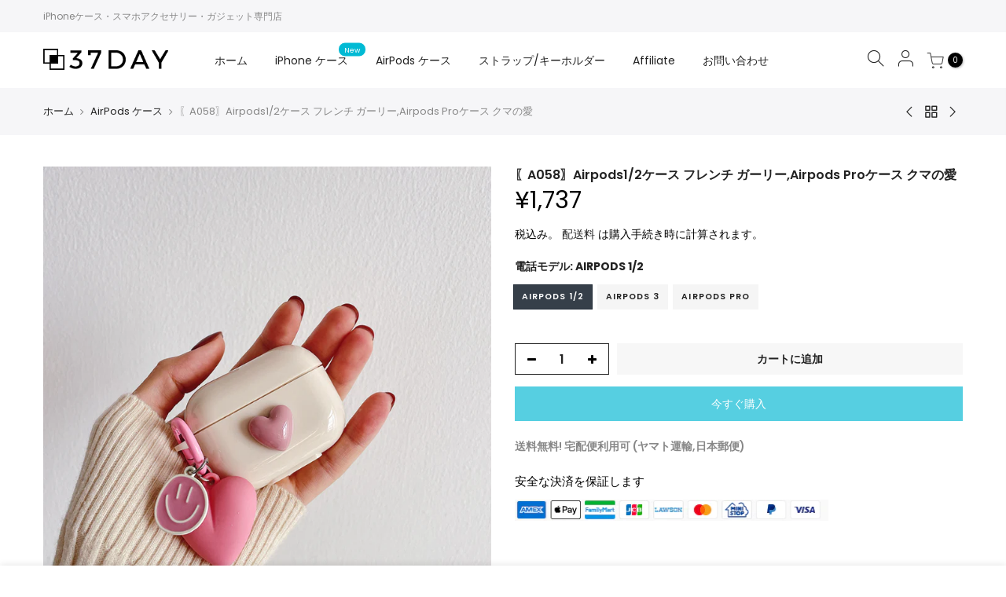

--- FILE ---
content_type: text/html; charset=utf-8
request_url: https://37day.net/collections/airpods%E3%82%B1%E3%83%BC%E3%82%B9/products/a058-airpods1-2%E3%82%B1%E3%83%BC%E3%82%B9-%E3%83%95%E3%83%AC%E3%83%B3%E3%83%81-%E3%82%AC%E3%83%BC%E3%83%AA%E3%83%BC-airpods-pro%E3%82%B1%E3%83%BC%E3%82%B9-%E3%82%AF%E3%83%9E%E3%81%AE%E6%84%9B
body_size: 24719
content:
<!doctype html>
<html class="no-js" lang="ja">
<head>
 
<!-- Google Tag Manager -->
<script>(function(w,d,s,l,i){w[l]=w[l]||[];w[l].push({'gtm.start':
new Date().getTime(),event:'gtm.js'});var f=d.getElementsByTagName(s)[0],
j=d.createElement(s),dl=l!='dataLayer'?'&l='+l:'';j.async=true;j.src=
'https://www.googletagmanager.com/gtm.js?id='+i+dl;f.parentNode.insertBefore(j,f);
})(window,document,'script','dataLayer','GTM-KSWQTKZ');</script>
<!-- End Google Tag Manager -->
  
  <script src="https://www.googleoptimize.com/optimize.js?id=OPT-WHRPJ3K"></script>
  
 <!-- Google tag (gtag.js) -->
<script async src="https://www.googletagmanager.com/gtag/js?id=G-71ZVZCD6P4"></script>
<script>
  window.dataLayer = window.dataLayer || [];
  function gtag(){dataLayer.push(arguments);}
  gtag('js', new Date());

  gtag('config', 'G-71ZVZCD6P4');
</script>
  
  <meta charset="utf-8">
  <meta name="viewport" content="width=device-width, initial-scale=1, shrink-to-fit=no, user-scalable=no">
  <meta name="theme-color" content="#56cfe1">
  <meta name="format-detection" content="telephone=no">
  <link rel="canonical" href="https://37day.net/products/a058-airpods1-2%e3%82%b1%e3%83%bc%e3%82%b9-%e3%83%95%e3%83%ac%e3%83%b3%e3%83%81-%e3%82%ac%e3%83%bc%e3%83%aa%e3%83%bc-airpods-pro%e3%82%b1%e3%83%bc%e3%82%b9-%e3%82%af%e3%83%9e%e3%81%ae%e6%84%9b">
  <link rel="prefetch" as="document" href="https://37day.net">
  <link rel="dns-prefetch" href="https://cdn.shopify.com" crossorigin>
  <link rel="preconnect" href="https://cdn.shopify.com" crossorigin>
  <link rel="preconnect" href="https://monorail-edge.shopifysvc.com"><link rel="dns-prefetch" href="https://fonts.googleapis.com" crossorigin>
    <link rel="preconnect" href="https://fonts.googleapis.com" crossorigin>
    <link rel="dns-prefetch" href="https://fonts.gstatic.com" crossorigin>
    <link rel="preconnect" href="https://fonts.gstatic.com" crossorigin><link rel="preload" as="style" href="//37day.net/cdn/shop/t/3/assets/pre_theme.min.css?v=21857000412342084991638343935">
  <link rel="preload" as="style" href="//37day.net/cdn/shop/t/3/assets/theme.css?enable_css_minification=1&v=11266069011258652231764470987"><title>〖A058〗Airpods1/2ケース フレンチ ガーリー,Airpods Proケース クマの愛 &ndash; 37day</title><meta name="description" content="パワーイヤホンスリーブ, Airpods1/2ケース,Airpods Proケース,クマの愛"><link rel="shortcut icon" type="image/png" href="//37day.net/cdn/shop/files/abf09dc986b0b13194ff9adcda18fc8e_32x.png?v=1623384040"><link rel="apple-touch-icon-precomposed" type="image/png" sizes="152x152" href="//37day.net/cdn/shop/files/LOGO_2befa37a-762a-4d5e-8c7c-e53dcef426e9_152x.png?v=1630604264"><!-- social-meta-tags.liquid --><meta name="keywords" content="〖A058〗Airpods1/2ケース フレンチ ガーリー,Airpods Proケース クマの愛,37day,37day.net"/><meta name="author" content="37DAY"><meta property="og:site_name" content="37day">
<meta property="og:url" content="https://37day.net/products/a058-airpods1-2%e3%82%b1%e3%83%bc%e3%82%b9-%e3%83%95%e3%83%ac%e3%83%b3%e3%83%81-%e3%82%ac%e3%83%bc%e3%83%aa%e3%83%bc-airpods-pro%e3%82%b1%e3%83%bc%e3%82%b9-%e3%82%af%e3%83%9e%e3%81%ae%e6%84%9b">
<meta property="og:title" content="〖A058〗Airpods1/2ケース フレンチ ガーリー,Airpods Proケース クマの愛">
<meta property="og:type" content="og:product">
<meta property="og:description" content="パワーイヤホンスリーブ, Airpods1/2ケース,Airpods Proケース,クマの愛"><meta property="product:price:amount" content="1,737">
  <meta property="product:price:amount" content="JPY"><meta property="og:image" content="http://37day.net/cdn/shop/files/O1CN01tm3BjI24LLIpIQjY8__2273267374_1200x1200.jpg?v=1706857105"><meta property="og:image" content="http://37day.net/cdn/shop/files/O1CN01G9vJkr24LLIuxidRh__2273267374_1200x1200.jpg?v=1706857105"><meta property="og:image" content="http://37day.net/cdn/shop/files/O1CN01IRX2Wj24LLIl0ulhg__2273267374_1200x1200.jpg?v=1706857105"><meta property="og:image:secure_url" content="https://37day.net/cdn/shop/files/O1CN01tm3BjI24LLIpIQjY8__2273267374_1200x1200.jpg?v=1706857105"><meta property="og:image:secure_url" content="https://37day.net/cdn/shop/files/O1CN01G9vJkr24LLIuxidRh__2273267374_1200x1200.jpg?v=1706857105"><meta property="og:image:secure_url" content="https://37day.net/cdn/shop/files/O1CN01IRX2Wj24LLIl0ulhg__2273267374_1200x1200.jpg?v=1706857105"><meta name="twitter:site" content="@#"><meta name="twitter:card" content="summary_large_image">
<meta name="twitter:title" content="〖A058〗Airpods1/2ケース フレンチ ガーリー,Airpods Proケース クマの愛">
<meta name="twitter:description" content="パワーイヤホンスリーブ, Airpods1/2ケース,Airpods Proケース,クマの愛">
<link href="//37day.net/cdn/shop/t/3/assets/pre_theme.min.css?v=21857000412342084991638343935" rel="stylesheet" type="text/css" media="all" /><link rel="preload" as="script" href="//37day.net/cdn/shop/t/3/assets/lazysizes.min.js?v=36113997772709414851638343920">
<link rel="preload" as="script" href="//37day.net/cdn/shop/t/3/assets/nt_vendor2.min.js?v=160863418413826585771638343929">
<script>document.documentElement.className = document.documentElement.className.replace('no-js', 'yes-js');const t_name = "product",designMode = false,t_cartCount = 0,ThemeNameT4='kalles',ThemeNameT42='ThemeIdT4Kalles',themeIDt4 = 127197610140,ck_hostname = 'kalles-niche-none',ThemeIdT4 = "true",SopEmlT4="37daystore@gmail.com",ThemePuT4 = '#purchase_codet4',t_shop_currency = "JPY", t_moneyFormat = "¥{{amount_no_decimals}}", t_cart_url = "\/cart",t_cartadd_url = "\/cart\/add",t_cartchange_url = "\/cart\/change", pr_re_url = "\/recommendations\/products"; try {var T4AgentNT = (navigator.userAgent.indexOf('Chrome-Lighthouse') == -1)}catch(err){var T4AgentNT = true} function onloadt4relcss(_this) {_this.onload=null;if(T4AgentNT){_this.rel='stylesheet'}} (function () {window.onpageshow = function() {if (performance.navigation.type === 2) {document.dispatchEvent(new CustomEvent('cart:refresh'))} }; })();
var T4stt_str = { 
  "PleaseChoosePrOptions":"この商品をカートに追加前に、いくつかの商品オプションを選択してください。", 
  "will_not_ship":"まで発送されません \u003cspan class=\"jsnt\"\u003e{{date}}\u003c\/span\u003e",
  "will_stock_after":"後に入荷します\u003cspan class=\"jsnt\"\u003e{{date}}\u003c\/span\u003e",
  "replace_item_atc":"アイテムを交換してください",
  "replace_item_pre":"アイテムを交換してください",
  "added_to_cart": "商品がカートに正常に追加されました.",
  "view_cart": "かごの中身を見る",
  "continue_shopping": "ショッピングを続ける",
  "save_js":"-[sale]%",
  "save2_js":"保存する [sale]%",
  "save3_js":"保存する [sale]","bannerCountdown":"%D days %H:%M:%S",
  "prItemCountdown":"%D Days %H:%M:%S",
  "countdown_days":"days",
  "countdown_hours":"日",
  "countdown_mins":"min",
  "countdown_sec":"sc",
  "multiple_rates": "見つけた [number_of_rates] 利用可能な配送料 [address], で始まる [rate].",
  "one_rate": "利用可能な1つの配送料が見つかりました [address].",
  "no_rates": "申し訳ありませんが、この目的地には発送しません.",
  "rate_value": "[rate_title] で[rate]",
  "agree_checkout": "チェックアウトするには、販売条件に同意する必要があります.",
  "added_text_cp":"商品の比較"
};
</script>
<link rel="preload" href="//37day.net/cdn/shop/t/3/assets/style.min.css?v=49095840257411796141638343947" as="style" onload="onloadt4relcss(this)"><link href="//37day.net/cdn/shop/t/3/assets/theme.css?enable_css_minification=1&amp;v=11266069011258652231764470987" rel="stylesheet" type="text/css" media="all" /><link rel="preload" href="https://fonts.googleapis.com/css?family=Poppins:300,300i,400,400i,500,500i,600,600i,700,700i,800,800i|Libre+Baskerville:300,300i,400,400i,500,500i&display=swap" as="style" onload="onloadt4relcss(this)"><link id="sett_clt4" rel="preload" href="//37day.net/cdn/shop/t/3/assets/sett_cl.css?enable_css_minification=1&v=123392124309832141641638343944" as="style" onload="onloadt4relcss(this)"><link rel="preload" href="//37day.net/cdn/shop/t/3/assets/line-awesome.min.css?v=36930450349382045261638343923" as="style" onload="onloadt4relcss(this)">
<script id="js_lzt4" src="//37day.net/cdn/shop/t/3/assets/lazysizes.min.js?v=36113997772709414851638343920" defer="defer"></script>
<script src="//37day.net/cdn/shop/t/3/assets/nt_vendor2.min.js?v=160863418413826585771638343929" defer="defer" id="js_ntt4"
  data-theme='//37day.net/cdn/shop/t/3/assets/nt_theme.min.js?v=146861671498847108371638343928'
  data-stt='//37day.net/cdn/shop/t/3/assets/nt_settings.js?enable_js_minification=1&v=91114289649767034351764470049'
  data-cat='//37day.net/cdn/shop/t/3/assets/cat.min.js?v=180149743316768226151638343898' 
  data-sw='//37day.net/cdn/shop/t/3/assets/swatch.min.js?v=70823030031242349311638343949'
  data-prjs='//37day.net/cdn/shop/t/3/assets/produc.min.js?v=66856717831304081821638343935' 
  data-mail='//37day.net/cdn/shop/t/3/assets/platform_mail.min.js?v=120104920183136925081638343933'
  data-my='//37day.net/cdn/shop/t/3/assets/my.js?v=111603181540343972631638343925' data-cusp='//37day.net/cdn/shop/t/3/assets/my.js?v=111603181540343972631638343925' data-cur='//37day.net/cdn/shop/t/3/assets/my.js?v=111603181540343972631638343925' data-mdl='//37day.net/cdn/shop/t/3/assets/module.min.js?v=72712877271928395091638343924'
  data-map='//37day.net/cdn/shop/t/3/assets/maplace.min.js?v=123640464312137447171638343923'
  data-time='//37day.net/cdn/shop/t/3/assets/spacetime.min.js?1839'
  data-ins='//37day.net/cdn/shop/t/3/assets/nt_instagram.min.js?v=67982783334426809631638343927'
  data-user='//37day.net/cdn/shop/t/3/assets/interactable.min.js?v=127937966022527975841638343912'
  data-add='//s7.addthis.com/js/300/addthis_widget.js#pubid=ra-56efaa05a768bd19'
  data-klaviyo='//www.klaviyo.com/media/js/public/klaviyo_subscribe.js'
  data-font='iconKalles , fakalles , Pe-icon-7-stroke , Font Awesome 5 Free:n9'
  data-fm='Poppins'
  data-spcmn='//37day.net/cdn/shopifycloud/storefront/assets/themes_support/shopify_common-5f594365.js'
  data-cust='//37day.net/cdn/shop/t/3/assets/customerclnt.min.js?v=3252781937110261681638343902'
  data-cusjs='none'
  data-desadm='//37day.net/cdn/shop/t/3/assets/des_adm.min.js?v=77163636288758062821638343903'
  data-otherryv='//37day.net/cdn/shop/t/3/assets/reviewOther.js?enable_js_minification=1&v=72029929378534401331638343943'></script><script>window.performance && window.performance.mark && window.performance.mark('shopify.content_for_header.start');</script><meta name="google-site-verification" content="pdJA4fxJ_C451h0hQlLdtu7cnwqQzVRGheAQWRTd_qE">
<meta name="google-site-verification" content="Zwy5kS5WtHEpZQjC_8BgQDvdZaLnei178hpxrJ6pbtY">
<meta id="shopify-digital-wallet" name="shopify-digital-wallet" content="/56909693084/digital_wallets/dialog">
<link rel="alternate" type="application/json+oembed" href="https://37day.net/products/a058-airpods1-2%e3%82%b1%e3%83%bc%e3%82%b9-%e3%83%95%e3%83%ac%e3%83%b3%e3%83%81-%e3%82%ac%e3%83%bc%e3%83%aa%e3%83%bc-airpods-pro%e3%82%b1%e3%83%bc%e3%82%b9-%e3%82%af%e3%83%9e%e3%81%ae%e6%84%9b.oembed">
<script async="async" src="/checkouts/internal/preloads.js?locale=ja-JP"></script>
<script id="shopify-features" type="application/json">{"accessToken":"c98fa3c27a1a54b8f8a5e6cd8aea26d9","betas":["rich-media-storefront-analytics"],"domain":"37day.net","predictiveSearch":false,"shopId":56909693084,"locale":"ja"}</script>
<script>var Shopify = Shopify || {};
Shopify.shop = "37day.myshopify.com";
Shopify.locale = "ja";
Shopify.currency = {"active":"JPY","rate":"1.0"};
Shopify.country = "JP";
Shopify.theme = {"name":"2024 Kalless 3.0","id":127197610140,"schema_name":"Kalles","schema_version":"3.0.0","theme_store_id":null,"role":"main"};
Shopify.theme.handle = "null";
Shopify.theme.style = {"id":null,"handle":null};
Shopify.cdnHost = "37day.net/cdn";
Shopify.routes = Shopify.routes || {};
Shopify.routes.root = "/";</script>
<script type="module">!function(o){(o.Shopify=o.Shopify||{}).modules=!0}(window);</script>
<script>!function(o){function n(){var o=[];function n(){o.push(Array.prototype.slice.apply(arguments))}return n.q=o,n}var t=o.Shopify=o.Shopify||{};t.loadFeatures=n(),t.autoloadFeatures=n()}(window);</script>
<script id="shop-js-analytics" type="application/json">{"pageType":"product"}</script>
<script defer="defer" async type="module" src="//37day.net/cdn/shopifycloud/shop-js/modules/v2/client.init-shop-cart-sync_CRO8OuKI.ja.esm.js"></script>
<script defer="defer" async type="module" src="//37day.net/cdn/shopifycloud/shop-js/modules/v2/chunk.common_A56sv42F.esm.js"></script>
<script type="module">
  await import("//37day.net/cdn/shopifycloud/shop-js/modules/v2/client.init-shop-cart-sync_CRO8OuKI.ja.esm.js");
await import("//37day.net/cdn/shopifycloud/shop-js/modules/v2/chunk.common_A56sv42F.esm.js");

  window.Shopify.SignInWithShop?.initShopCartSync?.({"fedCMEnabled":true,"windoidEnabled":true});

</script>
<script>(function() {
  var isLoaded = false;
  function asyncLoad() {
    if (isLoaded) return;
    isLoaded = true;
    var urls = ["\/\/www.powr.io\/powr.js?powr-token=37day.myshopify.com\u0026external-type=shopify\u0026shop=37day.myshopify.com","https:\/\/cdn.ryviu.com\/v\/static\/js\/app.js?n=1\u0026shop=37day.myshopify.com","\/\/cdn.shopify.com\/proxy\/fab02e2c874e782013c15049e73a68b46bad157b4d1b28359d796948660256ee\/api.goaffpro.com\/loader.js?shop=37day.myshopify.com\u0026sp-cache-control=cHVibGljLCBtYXgtYWdlPTkwMA","https:\/\/cdn.ryviu.com\/v\/static\/js\/app.js?shop=37day.myshopify.com"];
    for (var i = 0; i < urls.length; i++) {
      var s = document.createElement('script');
      s.type = 'text/javascript';
      s.async = true;
      s.src = urls[i];
      var x = document.getElementsByTagName('script')[0];
      x.parentNode.insertBefore(s, x);
    }
  };
  if(window.attachEvent) {
    window.attachEvent('onload', asyncLoad);
  } else {
    window.addEventListener('load', asyncLoad, false);
  }
})();</script>
<script id="__st">var __st={"a":56909693084,"offset":28800,"reqid":"8a3b1d10-a937-4485-9c7c-4da1edd12e77-1768520181","pageurl":"37day.net\/collections\/airpods%E3%82%B1%E3%83%BC%E3%82%B9\/products\/a058-airpods1-2%E3%82%B1%E3%83%BC%E3%82%B9-%E3%83%95%E3%83%AC%E3%83%B3%E3%83%81-%E3%82%AC%E3%83%BC%E3%83%AA%E3%83%BC-airpods-pro%E3%82%B1%E3%83%BC%E3%82%B9-%E3%82%AF%E3%83%9E%E3%81%AE%E6%84%9B","u":"287ae503d358","p":"product","rtyp":"product","rid":7858414911644};</script>
<script>window.ShopifyPaypalV4VisibilityTracking = true;</script>
<script id="captcha-bootstrap">!function(){'use strict';const t='contact',e='account',n='new_comment',o=[[t,t],['blogs',n],['comments',n],[t,'customer']],c=[[e,'customer_login'],[e,'guest_login'],[e,'recover_customer_password'],[e,'create_customer']],r=t=>t.map((([t,e])=>`form[action*='/${t}']:not([data-nocaptcha='true']) input[name='form_type'][value='${e}']`)).join(','),a=t=>()=>t?[...document.querySelectorAll(t)].map((t=>t.form)):[];function s(){const t=[...o],e=r(t);return a(e)}const i='password',u='form_key',d=['recaptcha-v3-token','g-recaptcha-response','h-captcha-response',i],f=()=>{try{return window.sessionStorage}catch{return}},m='__shopify_v',_=t=>t.elements[u];function p(t,e,n=!1){try{const o=window.sessionStorage,c=JSON.parse(o.getItem(e)),{data:r}=function(t){const{data:e,action:n}=t;return t[m]||n?{data:e,action:n}:{data:t,action:n}}(c);for(const[e,n]of Object.entries(r))t.elements[e]&&(t.elements[e].value=n);n&&o.removeItem(e)}catch(o){console.error('form repopulation failed',{error:o})}}const l='form_type',E='cptcha';function T(t){t.dataset[E]=!0}const w=window,h=w.document,L='Shopify',v='ce_forms',y='captcha';let A=!1;((t,e)=>{const n=(g='f06e6c50-85a8-45c8-87d0-21a2b65856fe',I='https://cdn.shopify.com/shopifycloud/storefront-forms-hcaptcha/ce_storefront_forms_captcha_hcaptcha.v1.5.2.iife.js',D={infoText:'hCaptchaによる保護',privacyText:'プライバシー',termsText:'利用規約'},(t,e,n)=>{const o=w[L][v],c=o.bindForm;if(c)return c(t,g,e,D).then(n);var r;o.q.push([[t,g,e,D],n]),r=I,A||(h.body.append(Object.assign(h.createElement('script'),{id:'captcha-provider',async:!0,src:r})),A=!0)});var g,I,D;w[L]=w[L]||{},w[L][v]=w[L][v]||{},w[L][v].q=[],w[L][y]=w[L][y]||{},w[L][y].protect=function(t,e){n(t,void 0,e),T(t)},Object.freeze(w[L][y]),function(t,e,n,w,h,L){const[v,y,A,g]=function(t,e,n){const i=e?o:[],u=t?c:[],d=[...i,...u],f=r(d),m=r(i),_=r(d.filter((([t,e])=>n.includes(e))));return[a(f),a(m),a(_),s()]}(w,h,L),I=t=>{const e=t.target;return e instanceof HTMLFormElement?e:e&&e.form},D=t=>v().includes(t);t.addEventListener('submit',(t=>{const e=I(t);if(!e)return;const n=D(e)&&!e.dataset.hcaptchaBound&&!e.dataset.recaptchaBound,o=_(e),c=g().includes(e)&&(!o||!o.value);(n||c)&&t.preventDefault(),c&&!n&&(function(t){try{if(!f())return;!function(t){const e=f();if(!e)return;const n=_(t);if(!n)return;const o=n.value;o&&e.removeItem(o)}(t);const e=Array.from(Array(32),(()=>Math.random().toString(36)[2])).join('');!function(t,e){_(t)||t.append(Object.assign(document.createElement('input'),{type:'hidden',name:u})),t.elements[u].value=e}(t,e),function(t,e){const n=f();if(!n)return;const o=[...t.querySelectorAll(`input[type='${i}']`)].map((({name:t})=>t)),c=[...d,...o],r={};for(const[a,s]of new FormData(t).entries())c.includes(a)||(r[a]=s);n.setItem(e,JSON.stringify({[m]:1,action:t.action,data:r}))}(t,e)}catch(e){console.error('failed to persist form',e)}}(e),e.submit())}));const S=(t,e)=>{t&&!t.dataset[E]&&(n(t,e.some((e=>e===t))),T(t))};for(const o of['focusin','change'])t.addEventListener(o,(t=>{const e=I(t);D(e)&&S(e,y())}));const B=e.get('form_key'),M=e.get(l),P=B&&M;t.addEventListener('DOMContentLoaded',(()=>{const t=y();if(P)for(const e of t)e.elements[l].value===M&&p(e,B);[...new Set([...A(),...v().filter((t=>'true'===t.dataset.shopifyCaptcha))])].forEach((e=>S(e,t)))}))}(h,new URLSearchParams(w.location.search),n,t,e,['guest_login'])})(!0,!0)}();</script>
<script integrity="sha256-4kQ18oKyAcykRKYeNunJcIwy7WH5gtpwJnB7kiuLZ1E=" data-source-attribution="shopify.loadfeatures" defer="defer" src="//37day.net/cdn/shopifycloud/storefront/assets/storefront/load_feature-a0a9edcb.js" crossorigin="anonymous"></script>
<script data-source-attribution="shopify.dynamic_checkout.dynamic.init">var Shopify=Shopify||{};Shopify.PaymentButton=Shopify.PaymentButton||{isStorefrontPortableWallets:!0,init:function(){window.Shopify.PaymentButton.init=function(){};var t=document.createElement("script");t.src="https://37day.net/cdn/shopifycloud/portable-wallets/latest/portable-wallets.ja.js",t.type="module",document.head.appendChild(t)}};
</script>
<script data-source-attribution="shopify.dynamic_checkout.buyer_consent">
  function portableWalletsHideBuyerConsent(e){var t=document.getElementById("shopify-buyer-consent"),n=document.getElementById("shopify-subscription-policy-button");t&&n&&(t.classList.add("hidden"),t.setAttribute("aria-hidden","true"),n.removeEventListener("click",e))}function portableWalletsShowBuyerConsent(e){var t=document.getElementById("shopify-buyer-consent"),n=document.getElementById("shopify-subscription-policy-button");t&&n&&(t.classList.remove("hidden"),t.removeAttribute("aria-hidden"),n.addEventListener("click",e))}window.Shopify?.PaymentButton&&(window.Shopify.PaymentButton.hideBuyerConsent=portableWalletsHideBuyerConsent,window.Shopify.PaymentButton.showBuyerConsent=portableWalletsShowBuyerConsent);
</script>
<script>
  function portableWalletsCleanup(e){e&&e.src&&console.error("Failed to load portable wallets script "+e.src);var t=document.querySelectorAll("shopify-accelerated-checkout .shopify-payment-button__skeleton, shopify-accelerated-checkout-cart .wallet-cart-button__skeleton"),e=document.getElementById("shopify-buyer-consent");for(let e=0;e<t.length;e++)t[e].remove();e&&e.remove()}function portableWalletsNotLoadedAsModule(e){e instanceof ErrorEvent&&"string"==typeof e.message&&e.message.includes("import.meta")&&"string"==typeof e.filename&&e.filename.includes("portable-wallets")&&(window.removeEventListener("error",portableWalletsNotLoadedAsModule),window.Shopify.PaymentButton.failedToLoad=e,"loading"===document.readyState?document.addEventListener("DOMContentLoaded",window.Shopify.PaymentButton.init):window.Shopify.PaymentButton.init())}window.addEventListener("error",portableWalletsNotLoadedAsModule);
</script>

<script type="module" src="https://37day.net/cdn/shopifycloud/portable-wallets/latest/portable-wallets.ja.js" onError="portableWalletsCleanup(this)" crossorigin="anonymous"></script>
<script nomodule>
  document.addEventListener("DOMContentLoaded", portableWalletsCleanup);
</script>

<link id="shopify-accelerated-checkout-styles" rel="stylesheet" media="screen" href="https://37day.net/cdn/shopifycloud/portable-wallets/latest/accelerated-checkout-backwards-compat.css" crossorigin="anonymous">
<style id="shopify-accelerated-checkout-cart">
        #shopify-buyer-consent {
  margin-top: 1em;
  display: inline-block;
  width: 100%;
}

#shopify-buyer-consent.hidden {
  display: none;
}

#shopify-subscription-policy-button {
  background: none;
  border: none;
  padding: 0;
  text-decoration: underline;
  font-size: inherit;
  cursor: pointer;
}

#shopify-subscription-policy-button::before {
  box-shadow: none;
}

      </style>

<script>window.performance && window.performance.mark && window.performance.mark('shopify.content_for_header.end');</script>

<script type="text/javascript">
    (function(c,l,a,r,i,t,y){
        c[a]=c[a]||function(){(c[a].q=c[a].q||[]).push(arguments)};
        t=l.createElement(r);t.async=1;t.src="https://www.clarity.ms/tag/"+i;
        y=l.getElementsByTagName(r)[0];y.parentNode.insertBefore(t,y);
    })(window, document, "clarity", "script", "n2ido3l41w");
</script>
  
<link href="https://monorail-edge.shopifysvc.com" rel="dns-prefetch">
<script>(function(){if ("sendBeacon" in navigator && "performance" in window) {try {var session_token_from_headers = performance.getEntriesByType('navigation')[0].serverTiming.find(x => x.name == '_s').description;} catch {var session_token_from_headers = undefined;}var session_cookie_matches = document.cookie.match(/_shopify_s=([^;]*)/);var session_token_from_cookie = session_cookie_matches && session_cookie_matches.length === 2 ? session_cookie_matches[1] : "";var session_token = session_token_from_headers || session_token_from_cookie || "";function handle_abandonment_event(e) {var entries = performance.getEntries().filter(function(entry) {return /monorail-edge.shopifysvc.com/.test(entry.name);});if (!window.abandonment_tracked && entries.length === 0) {window.abandonment_tracked = true;var currentMs = Date.now();var navigation_start = performance.timing.navigationStart;var payload = {shop_id: 56909693084,url: window.location.href,navigation_start,duration: currentMs - navigation_start,session_token,page_type: "product"};window.navigator.sendBeacon("https://monorail-edge.shopifysvc.com/v1/produce", JSON.stringify({schema_id: "online_store_buyer_site_abandonment/1.1",payload: payload,metadata: {event_created_at_ms: currentMs,event_sent_at_ms: currentMs}}));}}window.addEventListener('pagehide', handle_abandonment_event);}}());</script>
<script id="web-pixels-manager-setup">(function e(e,d,r,n,o){if(void 0===o&&(o={}),!Boolean(null===(a=null===(i=window.Shopify)||void 0===i?void 0:i.analytics)||void 0===a?void 0:a.replayQueue)){var i,a;window.Shopify=window.Shopify||{};var t=window.Shopify;t.analytics=t.analytics||{};var s=t.analytics;s.replayQueue=[],s.publish=function(e,d,r){return s.replayQueue.push([e,d,r]),!0};try{self.performance.mark("wpm:start")}catch(e){}var l=function(){var e={modern:/Edge?\/(1{2}[4-9]|1[2-9]\d|[2-9]\d{2}|\d{4,})\.\d+(\.\d+|)|Firefox\/(1{2}[4-9]|1[2-9]\d|[2-9]\d{2}|\d{4,})\.\d+(\.\d+|)|Chrom(ium|e)\/(9{2}|\d{3,})\.\d+(\.\d+|)|(Maci|X1{2}).+ Version\/(15\.\d+|(1[6-9]|[2-9]\d|\d{3,})\.\d+)([,.]\d+|)( \(\w+\)|)( Mobile\/\w+|) Safari\/|Chrome.+OPR\/(9{2}|\d{3,})\.\d+\.\d+|(CPU[ +]OS|iPhone[ +]OS|CPU[ +]iPhone|CPU IPhone OS|CPU iPad OS)[ +]+(15[._]\d+|(1[6-9]|[2-9]\d|\d{3,})[._]\d+)([._]\d+|)|Android:?[ /-](13[3-9]|1[4-9]\d|[2-9]\d{2}|\d{4,})(\.\d+|)(\.\d+|)|Android.+Firefox\/(13[5-9]|1[4-9]\d|[2-9]\d{2}|\d{4,})\.\d+(\.\d+|)|Android.+Chrom(ium|e)\/(13[3-9]|1[4-9]\d|[2-9]\d{2}|\d{4,})\.\d+(\.\d+|)|SamsungBrowser\/([2-9]\d|\d{3,})\.\d+/,legacy:/Edge?\/(1[6-9]|[2-9]\d|\d{3,})\.\d+(\.\d+|)|Firefox\/(5[4-9]|[6-9]\d|\d{3,})\.\d+(\.\d+|)|Chrom(ium|e)\/(5[1-9]|[6-9]\d|\d{3,})\.\d+(\.\d+|)([\d.]+$|.*Safari\/(?![\d.]+ Edge\/[\d.]+$))|(Maci|X1{2}).+ Version\/(10\.\d+|(1[1-9]|[2-9]\d|\d{3,})\.\d+)([,.]\d+|)( \(\w+\)|)( Mobile\/\w+|) Safari\/|Chrome.+OPR\/(3[89]|[4-9]\d|\d{3,})\.\d+\.\d+|(CPU[ +]OS|iPhone[ +]OS|CPU[ +]iPhone|CPU IPhone OS|CPU iPad OS)[ +]+(10[._]\d+|(1[1-9]|[2-9]\d|\d{3,})[._]\d+)([._]\d+|)|Android:?[ /-](13[3-9]|1[4-9]\d|[2-9]\d{2}|\d{4,})(\.\d+|)(\.\d+|)|Mobile Safari.+OPR\/([89]\d|\d{3,})\.\d+\.\d+|Android.+Firefox\/(13[5-9]|1[4-9]\d|[2-9]\d{2}|\d{4,})\.\d+(\.\d+|)|Android.+Chrom(ium|e)\/(13[3-9]|1[4-9]\d|[2-9]\d{2}|\d{4,})\.\d+(\.\d+|)|Android.+(UC? ?Browser|UCWEB|U3)[ /]?(15\.([5-9]|\d{2,})|(1[6-9]|[2-9]\d|\d{3,})\.\d+)\.\d+|SamsungBrowser\/(5\.\d+|([6-9]|\d{2,})\.\d+)|Android.+MQ{2}Browser\/(14(\.(9|\d{2,})|)|(1[5-9]|[2-9]\d|\d{3,})(\.\d+|))(\.\d+|)|K[Aa][Ii]OS\/(3\.\d+|([4-9]|\d{2,})\.\d+)(\.\d+|)/},d=e.modern,r=e.legacy,n=navigator.userAgent;return n.match(d)?"modern":n.match(r)?"legacy":"unknown"}(),u="modern"===l?"modern":"legacy",c=(null!=n?n:{modern:"",legacy:""})[u],f=function(e){return[e.baseUrl,"/wpm","/b",e.hashVersion,"modern"===e.buildTarget?"m":"l",".js"].join("")}({baseUrl:d,hashVersion:r,buildTarget:u}),m=function(e){var d=e.version,r=e.bundleTarget,n=e.surface,o=e.pageUrl,i=e.monorailEndpoint;return{emit:function(e){var a=e.status,t=e.errorMsg,s=(new Date).getTime(),l=JSON.stringify({metadata:{event_sent_at_ms:s},events:[{schema_id:"web_pixels_manager_load/3.1",payload:{version:d,bundle_target:r,page_url:o,status:a,surface:n,error_msg:t},metadata:{event_created_at_ms:s}}]});if(!i)return console&&console.warn&&console.warn("[Web Pixels Manager] No Monorail endpoint provided, skipping logging."),!1;try{return self.navigator.sendBeacon.bind(self.navigator)(i,l)}catch(e){}var u=new XMLHttpRequest;try{return u.open("POST",i,!0),u.setRequestHeader("Content-Type","text/plain"),u.send(l),!0}catch(e){return console&&console.warn&&console.warn("[Web Pixels Manager] Got an unhandled error while logging to Monorail."),!1}}}}({version:r,bundleTarget:l,surface:e.surface,pageUrl:self.location.href,monorailEndpoint:e.monorailEndpoint});try{o.browserTarget=l,function(e){var d=e.src,r=e.async,n=void 0===r||r,o=e.onload,i=e.onerror,a=e.sri,t=e.scriptDataAttributes,s=void 0===t?{}:t,l=document.createElement("script"),u=document.querySelector("head"),c=document.querySelector("body");if(l.async=n,l.src=d,a&&(l.integrity=a,l.crossOrigin="anonymous"),s)for(var f in s)if(Object.prototype.hasOwnProperty.call(s,f))try{l.dataset[f]=s[f]}catch(e){}if(o&&l.addEventListener("load",o),i&&l.addEventListener("error",i),u)u.appendChild(l);else{if(!c)throw new Error("Did not find a head or body element to append the script");c.appendChild(l)}}({src:f,async:!0,onload:function(){if(!function(){var e,d;return Boolean(null===(d=null===(e=window.Shopify)||void 0===e?void 0:e.analytics)||void 0===d?void 0:d.initialized)}()){var d=window.webPixelsManager.init(e)||void 0;if(d){var r=window.Shopify.analytics;r.replayQueue.forEach((function(e){var r=e[0],n=e[1],o=e[2];d.publishCustomEvent(r,n,o)})),r.replayQueue=[],r.publish=d.publishCustomEvent,r.visitor=d.visitor,r.initialized=!0}}},onerror:function(){return m.emit({status:"failed",errorMsg:"".concat(f," has failed to load")})},sri:function(e){var d=/^sha384-[A-Za-z0-9+/=]+$/;return"string"==typeof e&&d.test(e)}(c)?c:"",scriptDataAttributes:o}),m.emit({status:"loading"})}catch(e){m.emit({status:"failed",errorMsg:(null==e?void 0:e.message)||"Unknown error"})}}})({shopId: 56909693084,storefrontBaseUrl: "https://37day.net",extensionsBaseUrl: "https://extensions.shopifycdn.com/cdn/shopifycloud/web-pixels-manager",monorailEndpoint: "https://monorail-edge.shopifysvc.com/unstable/produce_batch",surface: "storefront-renderer",enabledBetaFlags: ["2dca8a86"],webPixelsConfigList: [{"id":"1094942876","configuration":"{\"shop\":\"37day.myshopify.com\",\"cookie_duration\":\"604800\"}","eventPayloadVersion":"v1","runtimeContext":"STRICT","scriptVersion":"a2e7513c3708f34b1f617d7ce88f9697","type":"APP","apiClientId":2744533,"privacyPurposes":["ANALYTICS","MARKETING"],"dataSharingAdjustments":{"protectedCustomerApprovalScopes":["read_customer_address","read_customer_email","read_customer_name","read_customer_personal_data","read_customer_phone"]}},{"id":"496205980","configuration":"{\"config\":\"{\\\"pixel_id\\\":\\\"G-71ZVZCD6P4\\\",\\\"google_tag_ids\\\":[\\\"G-71ZVZCD6P4\\\",\\\"AW-1010712899\\\",\\\"GT-TQD6FHW\\\"],\\\"target_country\\\":\\\"JP\\\",\\\"gtag_events\\\":[{\\\"type\\\":\\\"begin_checkout\\\",\\\"action_label\\\":[\\\"G-71ZVZCD6P4\\\",\\\"AW-1010712899\\\/xfWgCO7Cx6oaEMOC-eED\\\"]},{\\\"type\\\":\\\"search\\\",\\\"action_label\\\":[\\\"G-71ZVZCD6P4\\\",\\\"AW-1010712899\\\/yAkPCJTIx6oaEMOC-eED\\\"]},{\\\"type\\\":\\\"view_item\\\",\\\"action_label\\\":[\\\"G-71ZVZCD6P4\\\",\\\"AW-1010712899\\\/ldGWCJHIx6oaEMOC-eED\\\",\\\"MC-3MDW3ZGJXS\\\"]},{\\\"type\\\":\\\"purchase\\\",\\\"action_label\\\":[\\\"G-71ZVZCD6P4\\\",\\\"AW-1010712899\\\/0zbzCOvCx6oaEMOC-eED\\\",\\\"MC-3MDW3ZGJXS\\\"]},{\\\"type\\\":\\\"page_view\\\",\\\"action_label\\\":[\\\"G-71ZVZCD6P4\\\",\\\"AW-1010712899\\\/Q22GCPTCx6oaEMOC-eED\\\",\\\"MC-3MDW3ZGJXS\\\"]},{\\\"type\\\":\\\"add_payment_info\\\",\\\"action_label\\\":[\\\"G-71ZVZCD6P4\\\",\\\"AW-1010712899\\\/PVBqCJfIx6oaEMOC-eED\\\"]},{\\\"type\\\":\\\"add_to_cart\\\",\\\"action_label\\\":[\\\"G-71ZVZCD6P4\\\",\\\"AW-1010712899\\\/V7YlCPHCx6oaEMOC-eED\\\"]}],\\\"enable_monitoring_mode\\\":false}\"}","eventPayloadVersion":"v1","runtimeContext":"OPEN","scriptVersion":"b2a88bafab3e21179ed38636efcd8a93","type":"APP","apiClientId":1780363,"privacyPurposes":[],"dataSharingAdjustments":{"protectedCustomerApprovalScopes":["read_customer_address","read_customer_email","read_customer_name","read_customer_personal_data","read_customer_phone"]}},{"id":"202014876","configuration":"{\"pixel_id\":\"1477648955928872\",\"pixel_type\":\"facebook_pixel\",\"metaapp_system_user_token\":\"-\"}","eventPayloadVersion":"v1","runtimeContext":"OPEN","scriptVersion":"ca16bc87fe92b6042fbaa3acc2fbdaa6","type":"APP","apiClientId":2329312,"privacyPurposes":["ANALYTICS","MARKETING","SALE_OF_DATA"],"dataSharingAdjustments":{"protectedCustomerApprovalScopes":["read_customer_address","read_customer_email","read_customer_name","read_customer_personal_data","read_customer_phone"]}},{"id":"76251292","configuration":"{\"tagID\":\"2613912372454\"}","eventPayloadVersion":"v1","runtimeContext":"STRICT","scriptVersion":"18031546ee651571ed29edbe71a3550b","type":"APP","apiClientId":3009811,"privacyPurposes":["ANALYTICS","MARKETING","SALE_OF_DATA"],"dataSharingAdjustments":{"protectedCustomerApprovalScopes":["read_customer_address","read_customer_email","read_customer_name","read_customer_personal_data","read_customer_phone"]}},{"id":"shopify-app-pixel","configuration":"{}","eventPayloadVersion":"v1","runtimeContext":"STRICT","scriptVersion":"0450","apiClientId":"shopify-pixel","type":"APP","privacyPurposes":["ANALYTICS","MARKETING"]},{"id":"shopify-custom-pixel","eventPayloadVersion":"v1","runtimeContext":"LAX","scriptVersion":"0450","apiClientId":"shopify-pixel","type":"CUSTOM","privacyPurposes":["ANALYTICS","MARKETING"]}],isMerchantRequest: false,initData: {"shop":{"name":"37day","paymentSettings":{"currencyCode":"JPY"},"myshopifyDomain":"37day.myshopify.com","countryCode":"GB","storefrontUrl":"https:\/\/37day.net"},"customer":null,"cart":null,"checkout":null,"productVariants":[{"price":{"amount":1737.0,"currencyCode":"JPY"},"product":{"title":"〖A058〗Airpods1\/2ケース フレンチ ガーリー,Airpods Proケース クマの愛","vendor":"37day","id":"7858414911644","untranslatedTitle":"〖A058〗Airpods1\/2ケース フレンチ ガーリー,Airpods Proケース クマの愛","url":"\/products\/a058-airpods1-2%E3%82%B1%E3%83%BC%E3%82%B9-%E3%83%95%E3%83%AC%E3%83%B3%E3%83%81-%E3%82%AC%E3%83%BC%E3%83%AA%E3%83%BC-airpods-pro%E3%82%B1%E3%83%BC%E3%82%B9-%E3%82%AF%E3%83%9E%E3%81%AE%E6%84%9B","type":"AirPods"},"id":"43063488872604","image":{"src":"\/\/37day.net\/cdn\/shop\/files\/O1CN01VEKjIT24LLInAHaKC__2273267374.jpg?v=1706857105"},"sku":null,"title":"Airpods 1\/2","untranslatedTitle":"Airpods 1\/2"},{"price":{"amount":1737.0,"currencyCode":"JPY"},"product":{"title":"〖A058〗Airpods1\/2ケース フレンチ ガーリー,Airpods Proケース クマの愛","vendor":"37day","id":"7858414911644","untranslatedTitle":"〖A058〗Airpods1\/2ケース フレンチ ガーリー,Airpods Proケース クマの愛","url":"\/products\/a058-airpods1-2%E3%82%B1%E3%83%BC%E3%82%B9-%E3%83%95%E3%83%AC%E3%83%B3%E3%83%81-%E3%82%AC%E3%83%BC%E3%83%AA%E3%83%BC-airpods-pro%E3%82%B1%E3%83%BC%E3%82%B9-%E3%82%AF%E3%83%9E%E3%81%AE%E6%84%9B","type":"AirPods"},"id":"43063488938140","image":{"src":"\/\/37day.net\/cdn\/shop\/files\/O1CN01G9vJkr24LLIuxidRh__2273267374.jpg?v=1706857105"},"sku":null,"title":"Airpods 3","untranslatedTitle":"Airpods 3"},{"price":{"amount":1737.0,"currencyCode":"JPY"},"product":{"title":"〖A058〗Airpods1\/2ケース フレンチ ガーリー,Airpods Proケース クマの愛","vendor":"37day","id":"7858414911644","untranslatedTitle":"〖A058〗Airpods1\/2ケース フレンチ ガーリー,Airpods Proケース クマの愛","url":"\/products\/a058-airpods1-2%E3%82%B1%E3%83%BC%E3%82%B9-%E3%83%95%E3%83%AC%E3%83%B3%E3%83%81-%E3%82%AC%E3%83%BC%E3%83%AA%E3%83%BC-airpods-pro%E3%82%B1%E3%83%BC%E3%82%B9-%E3%82%AF%E3%83%9E%E3%81%AE%E6%84%9B","type":"AirPods"},"id":"43063488905372","image":{"src":"\/\/37day.net\/cdn\/shop\/files\/O1CN01tm3BjI24LLIpIQjY8__2273267374.jpg?v=1706857105"},"sku":null,"title":"Airpods Pro","untranslatedTitle":"Airpods Pro"}],"purchasingCompany":null},},"https://37day.net/cdn","fcfee988w5aeb613cpc8e4bc33m6693e112",{"modern":"","legacy":""},{"shopId":"56909693084","storefrontBaseUrl":"https:\/\/37day.net","extensionBaseUrl":"https:\/\/extensions.shopifycdn.com\/cdn\/shopifycloud\/web-pixels-manager","surface":"storefront-renderer","enabledBetaFlags":"[\"2dca8a86\"]","isMerchantRequest":"false","hashVersion":"fcfee988w5aeb613cpc8e4bc33m6693e112","publish":"custom","events":"[[\"page_viewed\",{}],[\"product_viewed\",{\"productVariant\":{\"price\":{\"amount\":1737.0,\"currencyCode\":\"JPY\"},\"product\":{\"title\":\"〖A058〗Airpods1\/2ケース フレンチ ガーリー,Airpods Proケース クマの愛\",\"vendor\":\"37day\",\"id\":\"7858414911644\",\"untranslatedTitle\":\"〖A058〗Airpods1\/2ケース フレンチ ガーリー,Airpods Proケース クマの愛\",\"url\":\"\/products\/a058-airpods1-2%E3%82%B1%E3%83%BC%E3%82%B9-%E3%83%95%E3%83%AC%E3%83%B3%E3%83%81-%E3%82%AC%E3%83%BC%E3%83%AA%E3%83%BC-airpods-pro%E3%82%B1%E3%83%BC%E3%82%B9-%E3%82%AF%E3%83%9E%E3%81%AE%E6%84%9B\",\"type\":\"AirPods\"},\"id\":\"43063488872604\",\"image\":{\"src\":\"\/\/37day.net\/cdn\/shop\/files\/O1CN01VEKjIT24LLInAHaKC__2273267374.jpg?v=1706857105\"},\"sku\":null,\"title\":\"Airpods 1\/2\",\"untranslatedTitle\":\"Airpods 1\/2\"}}]]"});</script><script>
  window.ShopifyAnalytics = window.ShopifyAnalytics || {};
  window.ShopifyAnalytics.meta = window.ShopifyAnalytics.meta || {};
  window.ShopifyAnalytics.meta.currency = 'JPY';
  var meta = {"product":{"id":7858414911644,"gid":"gid:\/\/shopify\/Product\/7858414911644","vendor":"37day","type":"AirPods","handle":"a058-airpods1-2ケース-フレンチ-ガーリー-airpods-proケース-クマの愛","variants":[{"id":43063488872604,"price":173700,"name":"〖A058〗Airpods1\/2ケース フレンチ ガーリー,Airpods Proケース クマの愛 - Airpods 1\/2","public_title":"Airpods 1\/2","sku":null},{"id":43063488938140,"price":173700,"name":"〖A058〗Airpods1\/2ケース フレンチ ガーリー,Airpods Proケース クマの愛 - Airpods 3","public_title":"Airpods 3","sku":null},{"id":43063488905372,"price":173700,"name":"〖A058〗Airpods1\/2ケース フレンチ ガーリー,Airpods Proケース クマの愛 - Airpods Pro","public_title":"Airpods Pro","sku":null}],"remote":false},"page":{"pageType":"product","resourceType":"product","resourceId":7858414911644,"requestId":"8a3b1d10-a937-4485-9c7c-4da1edd12e77-1768520181"}};
  for (var attr in meta) {
    window.ShopifyAnalytics.meta[attr] = meta[attr];
  }
</script>
<script class="analytics">
  (function () {
    var customDocumentWrite = function(content) {
      var jquery = null;

      if (window.jQuery) {
        jquery = window.jQuery;
      } else if (window.Checkout && window.Checkout.$) {
        jquery = window.Checkout.$;
      }

      if (jquery) {
        jquery('body').append(content);
      }
    };

    var hasLoggedConversion = function(token) {
      if (token) {
        return document.cookie.indexOf('loggedConversion=' + token) !== -1;
      }
      return false;
    }

    var setCookieIfConversion = function(token) {
      if (token) {
        var twoMonthsFromNow = new Date(Date.now());
        twoMonthsFromNow.setMonth(twoMonthsFromNow.getMonth() + 2);

        document.cookie = 'loggedConversion=' + token + '; expires=' + twoMonthsFromNow;
      }
    }

    var trekkie = window.ShopifyAnalytics.lib = window.trekkie = window.trekkie || [];
    if (trekkie.integrations) {
      return;
    }
    trekkie.methods = [
      'identify',
      'page',
      'ready',
      'track',
      'trackForm',
      'trackLink'
    ];
    trekkie.factory = function(method) {
      return function() {
        var args = Array.prototype.slice.call(arguments);
        args.unshift(method);
        trekkie.push(args);
        return trekkie;
      };
    };
    for (var i = 0; i < trekkie.methods.length; i++) {
      var key = trekkie.methods[i];
      trekkie[key] = trekkie.factory(key);
    }
    trekkie.load = function(config) {
      trekkie.config = config || {};
      trekkie.config.initialDocumentCookie = document.cookie;
      var first = document.getElementsByTagName('script')[0];
      var script = document.createElement('script');
      script.type = 'text/javascript';
      script.onerror = function(e) {
        var scriptFallback = document.createElement('script');
        scriptFallback.type = 'text/javascript';
        scriptFallback.onerror = function(error) {
                var Monorail = {
      produce: function produce(monorailDomain, schemaId, payload) {
        var currentMs = new Date().getTime();
        var event = {
          schema_id: schemaId,
          payload: payload,
          metadata: {
            event_created_at_ms: currentMs,
            event_sent_at_ms: currentMs
          }
        };
        return Monorail.sendRequest("https://" + monorailDomain + "/v1/produce", JSON.stringify(event));
      },
      sendRequest: function sendRequest(endpointUrl, payload) {
        // Try the sendBeacon API
        if (window && window.navigator && typeof window.navigator.sendBeacon === 'function' && typeof window.Blob === 'function' && !Monorail.isIos12()) {
          var blobData = new window.Blob([payload], {
            type: 'text/plain'
          });

          if (window.navigator.sendBeacon(endpointUrl, blobData)) {
            return true;
          } // sendBeacon was not successful

        } // XHR beacon

        var xhr = new XMLHttpRequest();

        try {
          xhr.open('POST', endpointUrl);
          xhr.setRequestHeader('Content-Type', 'text/plain');
          xhr.send(payload);
        } catch (e) {
          console.log(e);
        }

        return false;
      },
      isIos12: function isIos12() {
        return window.navigator.userAgent.lastIndexOf('iPhone; CPU iPhone OS 12_') !== -1 || window.navigator.userAgent.lastIndexOf('iPad; CPU OS 12_') !== -1;
      }
    };
    Monorail.produce('monorail-edge.shopifysvc.com',
      'trekkie_storefront_load_errors/1.1',
      {shop_id: 56909693084,
      theme_id: 127197610140,
      app_name: "storefront",
      context_url: window.location.href,
      source_url: "//37day.net/cdn/s/trekkie.storefront.cd680fe47e6c39ca5d5df5f0a32d569bc48c0f27.min.js"});

        };
        scriptFallback.async = true;
        scriptFallback.src = '//37day.net/cdn/s/trekkie.storefront.cd680fe47e6c39ca5d5df5f0a32d569bc48c0f27.min.js';
        first.parentNode.insertBefore(scriptFallback, first);
      };
      script.async = true;
      script.src = '//37day.net/cdn/s/trekkie.storefront.cd680fe47e6c39ca5d5df5f0a32d569bc48c0f27.min.js';
      first.parentNode.insertBefore(script, first);
    };
    trekkie.load(
      {"Trekkie":{"appName":"storefront","development":false,"defaultAttributes":{"shopId":56909693084,"isMerchantRequest":null,"themeId":127197610140,"themeCityHash":"12178830032883442818","contentLanguage":"ja","currency":"JPY","eventMetadataId":"f0bcc39b-1d68-4583-8a7f-2bc80127befc"},"isServerSideCookieWritingEnabled":true,"monorailRegion":"shop_domain","enabledBetaFlags":["65f19447"]},"Session Attribution":{},"S2S":{"facebookCapiEnabled":true,"source":"trekkie-storefront-renderer","apiClientId":580111}}
    );

    var loaded = false;
    trekkie.ready(function() {
      if (loaded) return;
      loaded = true;

      window.ShopifyAnalytics.lib = window.trekkie;

      var originalDocumentWrite = document.write;
      document.write = customDocumentWrite;
      try { window.ShopifyAnalytics.merchantGoogleAnalytics.call(this); } catch(error) {};
      document.write = originalDocumentWrite;

      window.ShopifyAnalytics.lib.page(null,{"pageType":"product","resourceType":"product","resourceId":7858414911644,"requestId":"8a3b1d10-a937-4485-9c7c-4da1edd12e77-1768520181","shopifyEmitted":true});

      var match = window.location.pathname.match(/checkouts\/(.+)\/(thank_you|post_purchase)/)
      var token = match? match[1]: undefined;
      if (!hasLoggedConversion(token)) {
        setCookieIfConversion(token);
        window.ShopifyAnalytics.lib.track("Viewed Product",{"currency":"JPY","variantId":43063488872604,"productId":7858414911644,"productGid":"gid:\/\/shopify\/Product\/7858414911644","name":"〖A058〗Airpods1\/2ケース フレンチ ガーリー,Airpods Proケース クマの愛 - Airpods 1\/2","price":"1737","sku":null,"brand":"37day","variant":"Airpods 1\/2","category":"AirPods","nonInteraction":true,"remote":false},undefined,undefined,{"shopifyEmitted":true});
      window.ShopifyAnalytics.lib.track("monorail:\/\/trekkie_storefront_viewed_product\/1.1",{"currency":"JPY","variantId":43063488872604,"productId":7858414911644,"productGid":"gid:\/\/shopify\/Product\/7858414911644","name":"〖A058〗Airpods1\/2ケース フレンチ ガーリー,Airpods Proケース クマの愛 - Airpods 1\/2","price":"1737","sku":null,"brand":"37day","variant":"Airpods 1\/2","category":"AirPods","nonInteraction":true,"remote":false,"referer":"https:\/\/37day.net\/collections\/airpods%E3%82%B1%E3%83%BC%E3%82%B9\/products\/a058-airpods1-2%E3%82%B1%E3%83%BC%E3%82%B9-%E3%83%95%E3%83%AC%E3%83%B3%E3%83%81-%E3%82%AC%E3%83%BC%E3%83%AA%E3%83%BC-airpods-pro%E3%82%B1%E3%83%BC%E3%82%B9-%E3%82%AF%E3%83%9E%E3%81%AE%E6%84%9B"});
      }
    });


        var eventsListenerScript = document.createElement('script');
        eventsListenerScript.async = true;
        eventsListenerScript.src = "//37day.net/cdn/shopifycloud/storefront/assets/shop_events_listener-3da45d37.js";
        document.getElementsByTagName('head')[0].appendChild(eventsListenerScript);

})();</script>
<script
  defer
  src="https://37day.net/cdn/shopifycloud/perf-kit/shopify-perf-kit-3.0.3.min.js"
  data-application="storefront-renderer"
  data-shop-id="56909693084"
  data-render-region="gcp-us-central1"
  data-page-type="product"
  data-theme-instance-id="127197610140"
  data-theme-name="Kalles"
  data-theme-version="3.0.0"
  data-monorail-region="shop_domain"
  data-resource-timing-sampling-rate="10"
  data-shs="true"
  data-shs-beacon="true"
  data-shs-export-with-fetch="true"
  data-shs-logs-sample-rate="1"
  data-shs-beacon-endpoint="https://37day.net/api/collect"
></script>
</head>
<body class="kalles_2-0 lazy_icons min_cqty_0 btnt4_style_2 zoom_tp_2 css_scrollbar template-product js_search_false cart_pos_dropdown kalles_toolbar_false hover_img2 swatch_style_rounded swatch_list_size_small label_style_rounded wrapper_full_width header_full_false header_sticky_true hide_scrolld_false des_header_3 h_transparent_false h_tr_top_false h_banner_false top_bar_true catalog_mode_false cat_sticky_false prs_bordered_grid_1 prs_sw_limit_false search_pos_dropdown t4_compare_false dark_mode_false h_chan_space_false type_quickview_2 des_btns_prmb_1 t4_cart_count_0  lazyloadt4s rtl_false"><a class="in-page-link visually-hidden skip-link" href="#nt_content">コンテンツにスキップ</a>
<div id="ld_cl_bar" class="op__0 pe_none"></div><div id="nt_wrapper"><header id="ntheader" class="ntheader header_3 h_icon_iccl"><div class="ntheader_wrapper pr z_200"><div id="shopify-section-header_top" class="shopify-section type_carousel"><div class="h__top bgbl pt__10 pb__10 fs__12 flex fl_center al_center"><div class="container">
   <div class="row al_center"><div class="col-lg-6 col-12 tc tl_lg col-md-12 dn_false_1024"><div class="header-text">iPhoneケース・スマホアクセサリー・ガジェット専門店
<!--Summer sale discount off <span class="cr">50%</span>! <a href="/collections/trending">Shop Now</a>
--></div></div></div>
</div></div><style data-shopify>.h__top {min-height:41px;font-size:12px;}h__top,.h__top.bgbl { background-color: #f6f6f8;color:#878787 } .header-text >.cg,.h__top .nt_currency,.h__top .nt-social .cb { color:#878787  } .h__top .cr { color:#ec0101  } .header-text >a:not(.cg),.dark_mode_true .header-text>a:not(.cg) { color:#222222  }</style></div><div id="shopify-section-header_3" class="shopify-section sp_header_mid"><div class="header__mid"><div class="container">
     <div class="row al_center css_h_se">
        <div class="col-md-4 col-3 dn_lg"><a href="/" data-id='#nt_menu_canvas' class="push_side push-menu-btn  lh__1 flex al_center"><svg xmlns="http://www.w3.org/2000/svg" width="30" height="16" viewBox="0 0 30 16"><rect width="30" height="1.5"></rect><rect y="7" width="20" height="1.5"></rect><rect y="14" width="30" height="1.5"></rect></svg></a></div>
        <div class="col-lg-2 col-md-4 col-6 tc tl_lg"><div class=" branding ts__05 lh__1"><a class="dib" href="/" ><img class="w__100 logo_normal dn db_lg" src="//37day.net/cdn/shop/files/LOGO_68890c68-b4ff-4d75-a6bd-5507c0bec11f_290x.png?v=1622880019" srcset="//37day.net/cdn/shop/files/LOGO_68890c68-b4ff-4d75-a6bd-5507c0bec11f_290x.png?v=1622880019 1x,//37day.net/cdn/shop/files/LOGO_68890c68-b4ff-4d75-a6bd-5507c0bec11f_290x@2x.png?v=1622880019 2x" alt="37DAY-LOGO" style="width: 250px"><img class="w__100 logo_sticky dn" src="//37day.net/cdn/shop/files/LOGO_68890c68-b4ff-4d75-a6bd-5507c0bec11f_290x.png?v=1622880019" srcset="//37day.net/cdn/shop/files/LOGO_68890c68-b4ff-4d75-a6bd-5507c0bec11f_290x.png?v=1622880019 1x,//37day.net/cdn/shop/files/LOGO_68890c68-b4ff-4d75-a6bd-5507c0bec11f_290x@2x.png?v=1622880019 2x" alt="37DAY-LOGO" style="width: 250px"><img class="w__100 logo_mobile dn_lg" src="//37day.net/cdn/shop/files/LOGO_68890c68-b4ff-4d75-a6bd-5507c0bec11f_290x.png?v=1622880019" srcset="//37day.net/cdn/shop/files/LOGO_68890c68-b4ff-4d75-a6bd-5507c0bec11f_290x.png?v=1622880019 1x,//37day.net/cdn/shop/files/LOGO_68890c68-b4ff-4d75-a6bd-5507c0bec11f_290x@2x.png?v=1622880019 2x" alt="37DAY-LOGO" style="width: 250px;"></a></div> </div>
        <div class="col dn db_lg"><nav class="nt_navigation tl hover_fade_in nav_arrow_false"> 
   <ul id="nt_menu_id" class="nt_menu in_flex wrap al_center"><li id="item_ec1e6927-0210-49c0-9869-445dae47e1a3" class="type_list menu_wid_cus menu-item has-children menu_has_offsets menu_center pos_center" >
               <a class="lh__1 flex al_center pr" href="https://37day.net" target="_self">ホーム</a></li><li id="item_1585641227863" class="type_mega menu_wid_cus menu-item has-children menu_has_offsets menu_default pos_default" >
               <a class="lh__1 flex al_center pr" href="/collections/iphone14%E3%82%B1%E3%83%BC%E3%82%B9" target="_self">iPhone ケース<span class="lbc_nav" style="background-color: #01bad4">New</span></a>
               <div class="cus sub-menu"><div class="container" style="width:200px"><div class="row lazy_menu unlazy_menu_mega" data-jspackery='{ "itemSelector": ".sub-column-item","gutter": 0,"percentPosition": true,"originLeft": true }'>

</div></div></div>
            </li><li id="item_504c41cf-3799-4c0f-ba94-a387ae791984" class="type_list menu_wid_cus menu-item has-children menu_has_offsets menu_center pos_center" >
               <a class="lh__1 flex al_center pr" href="/collections/airpods%E3%82%B1%E3%83%BC%E3%82%B9" target="_self">AirPods ケース</a></li><li id="item_1585641843539" class="type_dropdown menu_wid_ menu-item has-children menu_has_offsets menu_right pos_right" >
               <a class="lh__1 flex al_center pr" href="/collections/%E3%82%AD%E3%83%BC%E3%83%9B%E3%83%AB%E3%83%80%E3%83%BC-%E3%82%B9%E3%83%88%E3%83%A9%E3%83%83%E3%83%97%E3%81%AE%E4%BA%BA%E6%B0%97%E9%80%9A%E8%B2%A9" target="_self">ストラップ/キーホルダー</a></li><li id="item_f39aea74-6f43-4ace-bed0-b369aaae641f" class="type_list menu_wid_cus menu-item has-children menu_has_offsets menu_default pos_default" >
               <a class="lh__1 flex al_center pr" href="https://37day.goaffpro.com/" target="_self">Affiliate</a></li><li id="item_1585641802325" class="type_dropdown menu_wid_ menu-item has-children menu_has_offsets menu_right pos_right" >
               <a class="lh__1 flex al_center pr" href="https://37day.net/pages/news" target="_self">お問い合わせ</a></li></ul>
</nav>
</div>
        <div class="col-lg-auto col-md-4 col-3 tr col_group_btns"><div class="nt_action in_flex al_center cart_des_3"><a class="icon_search push_side cb chp" data-id="#nt_search_canvas" href="/search"><i class="iccl iccl-search"></i></a>
     
          <div class="my-account ts__05 pr dn db_md">
             <a class="cb chp db push_side" href="https://account.37day.net?locale=ja&region_country=JP" data-id="#nt_login_canvas"><i class="iccl iccl-user"></i></a></div><div class="icon_cart pr"><a class="push_side pr cb chp db" href="/cart" data-id="#nt_cart_canvas"><i class="iccl iccl-cart pr"><span class="op__0 ts_op pa tcount jsccount bgb br__50 cw tc">0</span></i></a></div></div></div></div>
  </div></div><style>.header__mid .css_h_se {min-height: 71px}.nt_menu >li>a{height:71px}</style></div></div>
</header>
<div id="nt_content"><div class="mb__60"><div id="shopify-section-template--15124458111132__main" class="shopify-section id_pr_summary"><div class="sp-single sp-single-4 des_pr_layout_1"><div class="bgbl pt__20 pb__20 lh__1 breadcrumb_pr_wrap">
   <div class="container">
    <div class="row al_center">
      <div class="col"><nav class="sp-breadcrumb"><a href="/" class="dib">ホーム</a><i class="facl facl-angle-right"></i><a href="/collections/airpods%E3%82%B1%E3%83%BC%E3%82%B9" class="dib">AirPods ケース</a><i class="facl facl-angle-right"></i>〖A058〗Airpods1/2ケース フレンチ ガーリー,Airpods Proケース クマの愛</nav></div><div class="col-auto flex al_center"><a href="/collections/airpods%E3%82%B1%E3%83%BC%E3%82%B9/products/a059-airpods%E7%AC%AC%E4%BA%8C%E4%B8%96%E4%BB%A3%E3%82%B1%E3%83%BC%E3%82%B9%E3%81%8A%E3%81%97%E3%82%83%E3%82%8C-airpodspro%E3%82%B1%E3%83%BC%E3%82%B9%E3%82%AF%E3%83%AA%E3%82%A2-%E8%8A%B1%E6%9F%84" class="pl__5 pr__5 fs__18 cd chp ttip_nt tooltip_bottom_left"><i class="las la-angle-left"></i><span class="tt_txt">〖A059〗airpods第二世代ケースおしゃれ,airpodsproケースクリア,花柄</span></a><a href="/collections/airpods%E3%82%B1%E3%83%BC%E3%82%B9" class="pl__5 pr__5 fs__20 cd chp ttip_nt tooltip_bottom_left"><i class="fwb iccl iccl-grid fs__15"></i><span class="tt_txt">戻る AirPods ケース</span></a><a href="/collections/airpods%E3%82%B1%E3%83%BC%E3%82%B9/products/a057-%E3%82%A8%E3%82%A2%E3%83%BC%E3%83%9D%E3%83%83%E3%82%BA%E3%82%B1%E3%83%BC%E3%82%B9-%E3%81%8A%E3%81%97%E3%82%83%E3%82%8C-airpods-pro-%E3%82%AB%E3%83%90%E3%83%BC-airpods-1-2-%E3%82%B1%E3%83%BC%E3%82%B9%E8%8A%B1%E6%9F%84" class="pl__5 pr__5 fs__18 cd chp ttip_nt tooltip_bottom_left"><i class="las la-angle-right"></i><span class="tt_txt">〖A057〗エアーポッズケース おしゃれ,Airpods pro カバー,Airpods 1/2 ケース花柄</span></a></div></div>
   </div>
  </div><div class="container container_cat cat_default sticky_des_false">
      <div class="row product mt__40" id="product-7858414911644" data-featured-product-se data-id="_ppr"><div class="col-md-12 col-12 thumb_bottom">
            <div class="row mb__50 pr_sticky_content">
               <div class="col-md-6 col-12 pr product-images img_action_none pr_sticky_img" data-pr-single-media-group>
                  <div class="row theiaStickySidebar"><div class="col-12 col_thumb">
         <div class="p-thumb fade_flick_1 p-thumb_ppr images sp-pr-gallery equal_nt nt_contain ratio_imgtrue position_8 nt_slider pr_carousel" data-flickityt4s-js='{"initialIndex": ".media_id_29868057460892","fade":false,"draggable":">1","cellSelector": ".p-item:not(.is_varhide)","cellAlign": "center","wrapAround": true,"autoPlay": false,"prevNextButtons":true,"adaptiveHeight": true,"imagesLoaded": false, "lazyLoad": 0,"dragThreshold" : 6,"pageDots": false,"rightToLeft": false }'><div data-grname="not4" data-grpvl="ntt4" class="img_ptw p_ptw js-sl-item p-item sp-pr-gallery__img w__100 media_id_29868057460892" data-mdid="29868057460892" data-mdtype="image" data-bgset="//37day.net/cdn/shop/files/O1CN01tm3BjI24LLIpIQjY8__2273267374_1x1.jpg?v=1706857105" data-ratio="1.0" data-rationav="" data-sizes="auto" data-src="//37day.net/cdn/shop/files/O1CN01tm3BjI24LLIpIQjY8__2273267374.jpg?v=1706857105" data-width="800" data-height="800" data-cap="〖A058〗Airpods1/2ケース フレンチ ガーリー,Airpods Proケース クマの愛">
     <div class="pr oh nt_bg_lz" style="padding-top:100.0%;">
       <img src="data:image/svg+xml,%3Csvg%20viewBox%3D%220%200%20800%20800%22%20xmlns%3D%22http%3A%2F%2Fwww.w3.org%2F2000%2Fsvg%22%3E%3C%2Fsvg%3E" data-src="//37day.net/cdn/shop/files/O1CN01tm3BjI24LLIpIQjY8__2273267374_1x1.jpg?v=1706857105" data-widths="[180, 360, 540, 720, 900, 1080]" data-optimumx="2" data-sizes="auto" class="w__100 lazyloadt4s lazypreloadt4s t4s-media-img" alt="">
       <span class="t4s-img-loader"></span>
       <noscript><img class="t4s-img-noscript" src="//37day.net/cdn/shop/files/O1CN01tm3BjI24LLIpIQjY8__2273267374.jpg?v=1706857105" loading="lazy" alt="〖A058〗Airpods1/2ケース フレンチ ガーリー,Airpods Proケース クマの愛"></noscript>
    </div>
   </div><div data-grname="not4" data-grpvl="ntt4" data-mdid="29868063293596" data-mdtype="video" class="js-sl-item p-item p-i-video w__100" data-bgset="//37day.net/cdn/shop/files/preview_images/9819c7887d294c42ad1e5679baba115e.thumbnail.0000000000_1x1.jpg?v=1706857015" data-ratio="1.0" data-rationav="">
      <div data-media-id="product-template-29868063293596" data-pr-md-tp-video data-pr-md-tp-video5 data-looping="true" class="pr-single__media pr oh nt_bg_lz" style="padding-top: 100.0%">
        <video playsinline="playsinline" class="media-video pa t__0 l__0 w__100 h__100" preload="metadata" aria-label="〖A058〗Airpods1/2ケース フレンチ ガーリー,Airpods Proケース クマの愛" poster="//37day.net/cdn/shop/files/preview_images/9819c7887d294c42ad1e5679baba115e.thumbnail.0000000000_1024x1024.jpg?v=1706857015"><source src="//37day.net/cdn/shop/videos/c/vp/9819c7887d294c42ad1e5679baba115e/9819c7887d294c42ad1e5679baba115e.HD-720p-1.6Mbps-23998968.mp4?v=0" type="video/mp4"><img src="//37day.net/cdn/shop/files/preview_images/9819c7887d294c42ad1e5679baba115e.thumbnail.0000000000_1024x1024.jpg?v=1706857015"></video>
      </div>
   </div><div data-grname="not4" data-grpvl="ntt4" class="img_ptw p_ptw js-sl-item p-item sp-pr-gallery__img w__100 media_id_29868057264284" data-mdid="29868057264284" data-mdtype="image" data-bgset="//37day.net/cdn/shop/files/O1CN01G9vJkr24LLIuxidRh__2273267374_1x1.jpg?v=1706857105" data-ratio="1.0" data-rationav="" data-sizes="auto" data-src="//37day.net/cdn/shop/files/O1CN01G9vJkr24LLIuxidRh__2273267374.jpg?v=1706857105" data-width="800" data-height="800" data-cap="〖A058〗Airpods1/2ケース フレンチ ガーリー,Airpods Proケース クマの愛">
     <div class="pr oh nt_bg_lz" style="padding-top:100.0%;">
       <img src="data:image/svg+xml,%3Csvg%20viewBox%3D%220%200%20800%20800%22%20xmlns%3D%22http%3A%2F%2Fwww.w3.org%2F2000%2Fsvg%22%3E%3C%2Fsvg%3E" data-src="//37day.net/cdn/shop/files/O1CN01G9vJkr24LLIuxidRh__2273267374_1x1.jpg?v=1706857105" data-widths="[180, 360, 540, 720, 900, 1080]" data-optimumx="2" data-sizes="auto" class="w__100 lazyloadt4s lazypreloadt4s t4s-media-img" alt="">
       <span class="t4s-img-loader"></span>
       <noscript><img class="t4s-img-noscript" src="//37day.net/cdn/shop/files/O1CN01G9vJkr24LLIuxidRh__2273267374.jpg?v=1706857105" loading="lazy" alt="〖A058〗Airpods1/2ケース フレンチ ガーリー,Airpods Proケース クマの愛"></noscript>
    </div>
   </div><div data-grname="not4" data-grpvl="ntt4" class="img_ptw p_ptw js-sl-item p-item sp-pr-gallery__img w__100 media_id_29868057395356" data-mdid="29868057395356" data-mdtype="image" data-bgset="//37day.net/cdn/shop/files/O1CN01IRX2Wj24LLIl0ulhg__2273267374_1x1.jpg?v=1706857105" data-ratio="1.0" data-rationav="" data-sizes="auto" data-src="//37day.net/cdn/shop/files/O1CN01IRX2Wj24LLIl0ulhg__2273267374.jpg?v=1706857105" data-width="800" data-height="800" data-cap="〖A058〗Airpods1/2ケース フレンチ ガーリー,Airpods Proケース クマの愛">
     <div class="pr oh nt_bg_lz" style="padding-top:100.0%;">
       <img src="data:image/svg+xml,%3Csvg%20viewBox%3D%220%200%20800%20800%22%20xmlns%3D%22http%3A%2F%2Fwww.w3.org%2F2000%2Fsvg%22%3E%3C%2Fsvg%3E" data-src="//37day.net/cdn/shop/files/O1CN01IRX2Wj24LLIl0ulhg__2273267374_1x1.jpg?v=1706857105" data-widths="[180, 360, 540, 720, 900, 1080]" data-optimumx="2" data-sizes="auto" class="w__100 lazyloadt4s lazypreloadt4s t4s-media-img" alt="">
       <span class="t4s-img-loader"></span>
       <noscript><img class="t4s-img-noscript" src="//37day.net/cdn/shop/files/O1CN01IRX2Wj24LLIl0ulhg__2273267374.jpg?v=1706857105" loading="lazy" alt="〖A058〗Airpods1/2ケース フレンチ ガーリー,Airpods Proケース クマの愛"></noscript>
    </div>
   </div><div data-grname="not4" data-grpvl="ntt4" class="img_ptw p_ptw js-sl-item p-item sp-pr-gallery__img w__100 media_id_29868057428124" data-mdid="29868057428124" data-mdtype="image" data-bgset="//37day.net/cdn/shop/files/O1CN01KfFlpo24LLIvhGNMW__2273267374_1x1.jpg?v=1706857105" data-ratio="1.0" data-rationav="" data-sizes="auto" data-src="//37day.net/cdn/shop/files/O1CN01KfFlpo24LLIvhGNMW__2273267374.jpg?v=1706857105" data-width="800" data-height="800" data-cap="〖A058〗Airpods1/2ケース フレンチ ガーリー,Airpods Proケース クマの愛">
     <div class="pr oh nt_bg_lz" style="padding-top:100.0%;">
       <img src="data:image/svg+xml,%3Csvg%20viewBox%3D%220%200%20800%20800%22%20xmlns%3D%22http%3A%2F%2Fwww.w3.org%2F2000%2Fsvg%22%3E%3C%2Fsvg%3E" data-src="//37day.net/cdn/shop/files/O1CN01KfFlpo24LLIvhGNMW__2273267374_1x1.jpg?v=1706857105" data-widths="[180, 360, 540, 720, 900, 1080]" data-optimumx="2" data-sizes="auto" class="w__100 lazyloadt4s lazypreloadt4s t4s-media-img" alt="">
       <span class="t4s-img-loader"></span>
       <noscript><img class="t4s-img-noscript" src="//37day.net/cdn/shop/files/O1CN01KfFlpo24LLIvhGNMW__2273267374.jpg?v=1706857105" loading="lazy" alt="〖A058〗Airpods1/2ケース フレンチ ガーリー,Airpods Proケース クマの愛"></noscript>
    </div>
   </div><div data-grname="not4" data-grpvl="ntt4" class="img_ptw p_ptw js-sl-item p-item sp-pr-gallery__img w__100 media_id_29868057493660" data-mdid="29868057493660" data-mdtype="image" data-bgset="//37day.net/cdn/shop/files/O1CN01VEKjIT24LLInAHaKC__2273267374_1x1.jpg?v=1706857105" data-ratio="1.0" data-rationav="" data-sizes="auto" data-src="//37day.net/cdn/shop/files/O1CN01VEKjIT24LLInAHaKC__2273267374.jpg?v=1706857105" data-width="800" data-height="800" data-cap="〖A058〗Airpods1/2ケース フレンチ ガーリー,Airpods Proケース クマの愛">
     <div class="pr oh nt_bg_lz" style="padding-top:100.0%;">
       <img src="data:image/svg+xml,%3Csvg%20viewBox%3D%220%200%20800%20800%22%20xmlns%3D%22http%3A%2F%2Fwww.w3.org%2F2000%2Fsvg%22%3E%3C%2Fsvg%3E" data-src="//37day.net/cdn/shop/files/O1CN01VEKjIT24LLInAHaKC__2273267374_1x1.jpg?v=1706857105" data-widths="[180, 360, 540, 720, 900, 1080]" data-optimumx="2" data-sizes="auto" class="w__100 lazyloadt4s lazypreloadt4s t4s-media-img" alt="">
       <span class="t4s-img-loader"></span>
       <noscript><img class="t4s-img-noscript" src="//37day.net/cdn/shop/files/O1CN01VEKjIT24LLInAHaKC__2273267374.jpg?v=1706857105" loading="lazy" alt="〖A058〗Airpods1/2ケース フレンチ ガーリー,Airpods Proケース クマの愛"></noscript>
    </div>
   </div><div data-grname="not4" data-grpvl="ntt4" class="img_ptw p_ptw js-sl-item p-item sp-pr-gallery__img w__100 media_id_29868057526428" data-mdid="29868057526428" data-mdtype="image" data-bgset="//37day.net/cdn/shop/files/O1CN0133PZBO24LLIrAztrN__2273267374_1x1.jpg?v=1706857105" data-ratio="1.0" data-rationav="" data-sizes="auto" data-src="//37day.net/cdn/shop/files/O1CN0133PZBO24LLIrAztrN__2273267374.jpg?v=1706857105" data-width="800" data-height="800" data-cap="〖A058〗Airpods1/2ケース フレンチ ガーリー,Airpods Proケース クマの愛">
     <div class="pr oh nt_bg_lz" style="padding-top:100.0%;">
       <img src="data:image/svg+xml,%3Csvg%20viewBox%3D%220%200%20800%20800%22%20xmlns%3D%22http%3A%2F%2Fwww.w3.org%2F2000%2Fsvg%22%3E%3C%2Fsvg%3E" data-src="//37day.net/cdn/shop/files/O1CN0133PZBO24LLIrAztrN__2273267374_1x1.jpg?v=1706857105" data-widths="[180, 360, 540, 720, 900, 1080]" data-optimumx="2" data-sizes="auto" class="w__100 lazyloadt4s lazypreloadt4s t4s-media-img" alt="">
       <span class="t4s-img-loader"></span>
       <noscript><img class="t4s-img-noscript" src="//37day.net/cdn/shop/files/O1CN0133PZBO24LLIrAztrN__2273267374.jpg?v=1706857105" loading="lazy" alt="〖A058〗Airpods1/2ケース フレンチ ガーリー,Airpods Proケース クマの愛"></noscript>
    </div>
   </div><div data-grname="not4" data-grpvl="ntt4" class="img_ptw p_ptw js-sl-item p-item sp-pr-gallery__img w__100 media_id_29868057329820" data-mdid="29868057329820" data-mdtype="image" data-bgset="//37day.net/cdn/shop/files/O1CN01gpgswF24LLIgJNqMy__2273267374_1x1.jpg?v=1706857105" data-ratio="1.0" data-rationav="" data-sizes="auto" data-src="//37day.net/cdn/shop/files/O1CN01gpgswF24LLIgJNqMy__2273267374.jpg?v=1706857105" data-width="800" data-height="800" data-cap="〖A058〗Airpods1/2ケース フレンチ ガーリー,Airpods Proケース クマの愛">
     <div class="pr oh nt_bg_lz" style="padding-top:100.0%;">
       <img src="data:image/svg+xml,%3Csvg%20viewBox%3D%220%200%20800%20800%22%20xmlns%3D%22http%3A%2F%2Fwww.w3.org%2F2000%2Fsvg%22%3E%3C%2Fsvg%3E" data-src="//37day.net/cdn/shop/files/O1CN01gpgswF24LLIgJNqMy__2273267374_1x1.jpg?v=1706857105" data-widths="[180, 360, 540, 720, 900, 1080]" data-optimumx="2" data-sizes="auto" class="w__100 lazyloadt4s lazypreloadt4s t4s-media-img" alt="">
       <span class="t4s-img-loader"></span>
       <noscript><img class="t4s-img-noscript" src="//37day.net/cdn/shop/files/O1CN01gpgswF24LLIgJNqMy__2273267374.jpg?v=1706857105" loading="lazy" alt="〖A058〗Airpods1/2ケース フレンチ ガーリー,Airpods Proケース クマの愛"></noscript>
    </div>
   </div><div data-grname="not4" data-grpvl="ntt4" class="img_ptw p_ptw js-sl-item p-item sp-pr-gallery__img w__100 media_id_29868057362588" data-mdid="29868057362588" data-mdtype="image" data-bgset="//37day.net/cdn/shop/files/O1CN01I5bK4i24LLIxPq9V4__2273267374_1x1.jpg?v=1706857105" data-ratio="1.0" data-rationav="" data-sizes="auto" data-src="//37day.net/cdn/shop/files/O1CN01I5bK4i24LLIxPq9V4__2273267374.jpg?v=1706857105" data-width="800" data-height="800" data-cap="〖A058〗Airpods1/2ケース フレンチ ガーリー,Airpods Proケース クマの愛">
     <div class="pr oh nt_bg_lz" style="padding-top:100.0%;">
       <img src="data:image/svg+xml,%3Csvg%20viewBox%3D%220%200%20800%20800%22%20xmlns%3D%22http%3A%2F%2Fwww.w3.org%2F2000%2Fsvg%22%3E%3C%2Fsvg%3E" data-src="//37day.net/cdn/shop/files/O1CN01I5bK4i24LLIxPq9V4__2273267374_1x1.jpg?v=1706857105" data-widths="[180, 360, 540, 720, 900, 1080]" data-optimumx="2" data-sizes="auto" class="w__100 lazyloadt4s lazypreloadt4s t4s-media-img" alt="">
       <span class="t4s-img-loader"></span>
       <noscript><img class="t4s-img-noscript" src="//37day.net/cdn/shop/files/O1CN01I5bK4i24LLIxPq9V4__2273267374.jpg?v=1706857105" loading="lazy" alt="〖A058〗Airpods1/2ケース フレンチ ガーリー,Airpods Proケース クマの愛"></noscript>
    </div>
   </div></div><span class="tc nt_labels pa pe_none cw"></span><div class="p_group_btns pa flex"></div></div>
      <div class="col-12 col_nav nav_small">
         <div class="p-nav ratio_imgtrue row equal_nt nt_contain ratio_imgtrue position_8 nt_slider pr_carousel" data-flickityjs='{"initialIndex": ".media_id_29868057460892","cellSelector": ".n-item:not(.is_varhide)","cellAlign": "left","asNavFor": ".p-thumb","wrapAround": false,"draggable": ">1","autoPlay": 0,"prevNextButtons": 0,"percentPosition": 1,"imagesLoaded": 0,"pageDots": 0,"groupCells": 3,"rightToLeft": false,"contain":  1,"freeScroll": 0}'><div class="n-item col-3"><img class="w__100 nt_bg_lz" src="data:image/svg+xml,%3Csvg%20viewBox%3D%220%200%20800%20800%22%20xmlns%3D%22http%3A%2F%2Fwww.w3.org%2F2000%2Fsvg%22%3E%3C%2Fsvg%3E" alt="〖A058〗Airpods1/2ケース フレンチ ガーリー,Airpods Proケース クマの愛"></div></div>
      </div><div class="dt_img_zoom pa t__0 r__0 dib"></div></div>
               </div>
               <div class="col-md-6 col-12 product-infors pr_sticky_su"><div class="theiaStickySidebar"><div id="shopify-section-pr_summary" class="shopify-section summary entry-summary mt__30"><h1 class="product_title entry-title" style="font-size: 16px" >〖A058〗Airpods1/2ケース フレンチ ガーリー,Airpods Proケース クマの愛</h1><div class="flex wrap fl_between al_center price-review" >
           <p class="price_range" id="price_ppr" data-txtsale="0" data-product-price>¥1,737</p><a href="#data-id-review" data-sl='[data-id-reviewt4s]' class="rating_sp_kl dib"><div class="review-widget"><ryviu-widget-total reviews_data="" product_id="7858414911644" handle="a058-airpods1-2ケース-フレンチ-ガーリー-airpods-proケース-クマの愛"></ryviu-widget-total></div></a></div><div class="product__policies rte cb" data-product-policies >税込み。
<a href="/policies/shipping-policy">配送料</a> は購入手続き時に計算されます。
</div><div class="btn-atc atc-slide btn_full_true PR_no_pick_false btn_des_3 btn_txt_0" ><div id="callBackVariant_ppr" data-js-callback class="nt_airpods-1-2 nt1_ nt2_"><form method="post" action="/cart/add" id="cart-form_ppr" accept-charset="UTF-8" class="nt_cart_form variations_form variations_form_ppr" enctype="multipart/form-data" data-productid="7858414911644"><input type="hidden" name="form_type" value="product" /><input type="hidden" name="utf8" value="✓" />
<div id="infiniteoptions-container"></div><select name="id" data-productid="7858414911644" id="product-select_ppr" class="product-select_pr product-form__variants hide hidden"><option  selected="selected"  value="43063488872604">Airpods 1/2</option><option  value="43063488938140">Airpods 3</option><option  value="43063488905372">Airpods Pro</option></select><div class="variations mb__40 style__rectangle size_medium remove_soldout_false"><div data-opname="電話モデル" class="nt_select_ppr0 swatch is-label is-電話モデル" id="nt_select_ppr_0">
				<h4 class="swatch__title"><span>電話モデル: <span class="nt_name_current">Airpods 1/2</span></span></h4>
				<ul class="swatches-select swatch__list_pr" data-id="0" data-size="1"><li data-index="0" data-value='airpods-1-2' class="nt-swatch swatch_pr_item pr bg_css_airpods-1-2 is-selected-nt" data-escape="Airpods 1/2"><span class="swatch__value_pr">Airpods 1/2</span></li><li data-index="1" data-value='airpods-3' class="nt-swatch swatch_pr_item pr bg_css_airpods-3 " data-escape="Airpods 3"><span class="swatch__value_pr">Airpods 3</span></li><li data-index="2" data-value='airpods-pro' class="nt-swatch swatch_pr_item pr bg_css_airpods-pro " data-escape="Airpods Pro"><span class="swatch__value_pr">Airpods Pro</span></li></ul>
			</div></div>
<div class="nt_pr_js lazypreloadt4s op__0" data-id="_ppr" data-set4url="/?section_id=js_ppr" data-rendert4s="/products/a058-airpods1-2ケース-フレンチ-ガーリー-airpods-proケース-クマの愛"></div><div id="pr_incoming_mess_ppr" class="nt_varianqty mb__15 cb tu fwsb dn">まで発送されません <span class="jsnt">[19041994]</span></div><div class="variations_button in_flex column w__100 buy_qv_true">
                       <div class="flex wrap"><div class="quantity pr mr__10 order-1 qty__true" id="sp_qty_ppr"> 
                                <input type="number" class="input-text qty text tc qty_pr_js" step="1" min="1" max="100" name="quantity" value="1" size="4" pattern="[0-9]*" inputmode="numeric">
                                <div class="qty tc fs__14"><button type="button" class="plus db cb pa pd__0 pr__15 tr r__0"><i class="facl facl-plus"></i></button><button type="button" class="minus db cb pa pd__0 pl__15 tl l__0"><i class="facl facl-minus"></i></button></div>
                             </div> 
                             <a rel="nofollow" data-no-instant href="#" class="single_stt out_stock button pe_none order-2" id="out_stock_ppr">在庫切れ</a><button type="submit" data-time='6000' data-ani='none' class="single_add_to_cart_button button truncate js_frm_cart w__100 mt__20 order-4"><span class="txt_add ">カートに追加</span><span class="txt_pre dn">予約注文</span></button></div><div data-shopify="payment-button" class="shopify-payment-button"> <shopify-accelerated-checkout recommended="null" fallback="{&quot;supports_subs&quot;:true,&quot;supports_def_opts&quot;:true,&quot;name&quot;:&quot;buy_it_now&quot;,&quot;wallet_params&quot;:{}}" access-token="c98fa3c27a1a54b8f8a5e6cd8aea26d9" buyer-country="JP" buyer-locale="ja" buyer-currency="JPY" variant-params="[{&quot;id&quot;:43063488872604,&quot;requiresShipping&quot;:true},{&quot;id&quot;:43063488938140,&quot;requiresShipping&quot;:true},{&quot;id&quot;:43063488905372,&quot;requiresShipping&quot;:true}]" shop-id="56909693084" enabled-flags="[&quot;ae0f5bf6&quot;]" > <div class="shopify-payment-button__button" role="button" disabled aria-hidden="true" style="background-color: transparent; border: none"> <div class="shopify-payment-button__skeleton">&nbsp;</div> </div> </shopify-accelerated-checkout> <small id="shopify-buyer-consent" class="hidden" aria-hidden="true" data-consent-type="subscription"> このアイテムは定期購入または後払い購入です。続行することにより、<span id="shopify-subscription-policy-button">キャンセルポリシー</span>に同意し、注文がフルフィルメントされるまで、もしくは許可される場合はキャンセルするまで、このページに記載されている価格、頻度、日付で選択した決済方法に請求することを承認するものとします。 </small> </div></div><input type="hidden" name="product-id" value="7858414911644" /><input type="hidden" name="section-id" value="template--15124458111132__main" /></form></div></div><div class="richtext_d87fa5f1-66d8-4878-a2db-d70f6fcde9f3" ><p><strong>送料無料! 宅配便利用可 (ヤマト運輸,日本郵便)</strong></p></div><div id="trust_seal_ppr" class="pr_trust_seal tl_md tc" ><p class="mess_cd cb mb__10 fwm tu" style="font-size: 15px">安全な決済を保証します</p><img style="--max-w-img:394px;width: 70%" class="lazyloadt4s lz_op_ef img_tr_s1" src="data:image/svg+xml,%3Csvg%20viewBox%3D%220%200%20394%2027%22%20xmlns%3D%22http%3A%2F%2Fwww.w3.org%2F2000%2Fsvg%22%3E%3C%2Fsvg%3E" data-src="//37day.net/cdn/shop/files/Payment_{width}x.jpg?v=1638435413" data-widths="[90, 120, 150, 180, 360, 480, 600, 750, 940, 1080, 1296]" data-sizes="auto" alt=""></div><div class="custom_830a3b80-4a68-47d2-aeb3-3c984b52d977" ></div></div></div></div>
            </div>
         </div>
      </div>
  </div></div>
<script type="application/ld+json">{
  "@context": "http://schema.org/",
  "@type": "Product",
  "name": "〖A058〗Airpods1\/2ケース フレンチ ガーリー,Airpods Proケース クマの愛",
  "url": "https://37day.net/products/a058-airpods1-2%E3%82%B1%E3%83%BC%E3%82%B9-%E3%83%95%E3%83%AC%E3%83%B3%E3%83%81-%E3%82%AC%E3%83%BC%E3%83%AA%E3%83%BC-airpods-pro%E3%82%B1%E3%83%BC%E3%82%B9-%E3%82%AF%E3%83%9E%E3%81%AE%E6%84%9B","image": [
      "https://37day.net/cdn/shop/files/O1CN01tm3BjI24LLIpIQjY8__2273267374_800x.jpg?v=1706857105"
    ],"description": "【商品説明】個性的で注目度抜群のiPhoneケース☆ユニークでSNS映え間違いなし♪》1スタイル》素材:ソフトケース【管理ID】A058【サイズ】◆Airpods1\/2ケース,Airpods Proケース◆Airpods3ケース【ご了承ください】》全品送料無料》約1-2週間前後お時間頂きます》ご不明な場合はお問い合わせください。",
  "sku": "43063488872604",
  "mpn": "",
  "productID": "7858414911644",
  "brand": {
    "@type": "Thing",
    "name": "37day"
  },"offers": {
        "@type" : "Offer",
        "sku": "43063488872604",
        "availability" : "http://schema.org/InStock",
        "price" : "1737.0",
        "priceCurrency" : "JPY",
        "itemCondition": "https://schema.org/NewCondition",
        "url" : "https://37day.net/products/a058-airpods1-2%E3%82%B1%E3%83%BC%E3%82%B9-%E3%83%95%E3%83%AC%E3%83%B3%E3%83%81-%E3%82%AC%E3%83%BC%E3%83%AA%E3%83%BC-airpods-pro%E3%82%B1%E3%83%BC%E3%82%B9-%E3%82%AF%E3%83%9E%E3%81%AE%E6%84%9B",
        "mpn": "","priceValidUntil": "2027-01-16"
  }}
</script><style> #shopify-section-template--15124458111132__main .price_range {font-size: 30px; color: Black;} </style></div><div id="shopify-section-template--15124458111132__168015288708bcace1" class="shopify-section">



</div><div id="shopify-section-template--15124458111132__product-description" class="shopify-section shopify-tabs sp-tabs nt_section id_pr_description"><div id="wrap_des_pr"><div class="container container_des">
    <ul class="ul_none ul_tabs is-flex fl_center fs__16 des_mb_1 des_style_2">
            <li class="tab_title_block active"><a class="db cg truncate pr" data-id-dest4s href="#tab_des">商品説明</a></li></ul><div class="panel entry-content sp-tab des_mb_1 des_style_2 active" data-id-dest4s id="tab_des" >
        	<div class="js_ck_view"></div><div class="heading bgbl dn"><a class="tab-heading flex al_center fl_between pr cd chp fwm" href="#tab_des"><span class="txt_h_tab">商品説明</span><span class="nav_link_icon ml__5"></span></a></div>
        	<div class="sp-tab-content rtet4"><br data-mce-fragment="1"><span data-mce-fragment="1">【商品説明】</span><br data-mce-fragment="1"><br data-mce-fragment="1"><span data-mce-fragment="1">個性的で注目度抜群のiPhoneケース☆</span><br data-mce-fragment="1"><span data-mce-fragment="1">ユニークでSNS映え間違いなし♪</span><br data-mce-fragment="1"><br data-mce-fragment="1"><span data-mce-fragment="1">》1スタイル</span><br data-mce-fragment="1"><br data-mce-fragment="1"><span data-mce-fragment="1">》素材:ソフトケース</span><br data-mce-fragment="1"><br data-mce-fragment="1"><span data-mce-fragment="1">【管理ID】A058</span><br data-mce-fragment="1"><br data-mce-fragment="1"><br data-mce-fragment="1"><span data-mce-fragment="1">【サイズ】</span><br data-mce-fragment="1"><span data-mce-fragment="1">◆Airpods1/2ケース,Airpods Proケース</span><br data-mce-fragment="1"><span data-mce-fragment="1">◆Airpods3ケース</span><br data-mce-fragment="1"><br data-mce-fragment="1"><span data-mce-fragment="1">【ご了承ください】</span><br data-mce-fragment="1"><br data-mce-fragment="1"><span data-mce-fragment="1">》全品送料無料</span><br data-mce-fragment="1"><br data-mce-fragment="1"><span data-mce-fragment="1">》約1-2週間前後お時間頂きます</span><br data-mce-fragment="1"><br data-mce-fragment="1"><span data-mce-fragment="1">》ご不明な場合はお問い合わせください。</span><br data-mce-fragment="1"></div>
        </div><style data-shopify>
      .id_pr_description{ background-color: #ffffff;}
       @media (min-width: 1025px){.id_pr_description {
              background-color: #ffffff;
          }
       }.id_pr_description {margin-top: 0 !important;margin-right: 0 !important;margin-bottom: 0 !important;margin-left: 0 !important;
    }@media only screen and (max-width: 767px) {
     .id_pr_description {margin-top: 0 !important;margin-right: 0 !important;margin-bottom: 0 !important;margin-left: 0 !important;
      }
    }@media only screen and (max-width: 767px) {
        .id_pr_description {padding: 15px 0 5px}
     }</style></div></div></div></div></div>
    <footer id="nt_footer" class="bgbl footer-1"><div id="shopify-section-footer_top" class="shopify-section footer__top type_instagram"><div class="footer__top_wrap footer_sticky_false footer_collapse_true nt_bg_overlay pr oh pb__30 pt__80" >
   <div class="container pr z_100">
      <div class="row"><div class="col-lg-3 col-md-6 col-12 mb__50 order-lg-1 order-1" ><aside id="block_1581507819652" class="widget widget_text widget_logo"><h3 class="widget-title fwsb flex al_center fl_between fs__16 mg__0 mb__30"><span class="txt_title">連絡する</span><span class="nav_link_icon ml__5"></span></h3><div class="textwidget widget_footer tl_md tl">
		                  <div class="footer-contact"><p><i class="pegk pe-7s-map-marker"> </i><span>〒1230872 東京都 足立区 <br> <span class="pl__30">江北6-27-4-301</span></span></p><p><i class="pegk pe-7s-mail"></i><span> <a href="mailto:37DayStore@gmail.com">37DayStore@gmail.com</a></span></p><p><i class="pegk pe-7s-call"></i> <span>(050)5534-3631 </span></p><div class="nt-social border_ black_"><a data-no-instant rel="noopener noreferrer nofollow" href="#" target="_blank" class="facebook cb ttip_nt tooltip_top"><span class="tt_txt">Facebookでフォローする</span><i class="facl facl-facebook"></i></a><a data-no-instant rel="noopener noreferrer nofollow" href="#" target="_blank" class="twitter cb ttip_nt tooltip_top"><span class="tt_txt">Twitterでフォローする</span><i class="facl facl-twitter"></i></a><a data-no-instant rel="noopener noreferrer nofollow" href="https://www.instagram.com/37daystore/" target="_blank" class="instagram cb ttip_nt tooltip_top"><span class="tt_txt">Instagramでフォローする</span><i class="facl facl-instagram"></i></a><a data-no-instant rel="noopener noreferrer nofollow" href="#" target="_blank" class="linkedin cb ttip_nt tooltip_top"><span class="tt_txt">Linkedinをフォローする</span><i class="facl facl-linkedin"></i></a><a data-no-instant rel="noopener noreferrer nofollow" href="#" target="_blank" class="pinterest cb ttip_nt tooltip_top"><span class="tt_txt">Pinterestでフォローする</span><i class="facl facl-pinterest"></i></a><a data-no-instant rel="noopener noreferrer nofollow" href="https://www.tiktok.com/@37day" target="_blank" class="tiktok cb ttip_nt tooltip_top"><span class="tt_txt">Tiktokをフォローする</span><svg aria-hidden="true" focusable="false" data-prefix="fab" data-icon="tiktok" role="img" xmlns="http://www.w3.org/2000/svg" viewBox="0 0 448 512" class="svg-inline--fa fa-tiktok fa-w-14 fa-3x"><path fill="currentColor" d="M448,209.91a210.06,210.06,0,0,1-122.77-39.25V349.38A162.55,162.55,0,1,1,185,188.31V278.2a74.62,74.62,0,1,0,52.23,71.18V0l88,0a121.18,121.18,0,0,0,1.86,22.17h0A122.18,122.18,0,0,0,381,102.39a121.43,121.43,0,0,0,67,20.14Z" class=""></path></svg></a></div>

</div>
		               </div>
		            </aside></div><div class="col-lg-2 col-md-6 col-12 mb__50 order-lg-2 order-1" ><aside id="block_1581507824602" class="widget widget_nav_menu"><h3 class="widget-title fwsb flex al_center fl_between fs__16 mg__0 mb__30"><span class="txt_title">製品カテゴリ</span><span class="nav_link_icon ml__5"></span></h3><div class="menu_footer widget_footer"><ul class="menu"><li class="menu-item"><a href="/collections/%E3%82%AD%E3%83%A9%E3%82%AD%E3%83%A9%E3%82%B9%E3%83%9E%E3%83%9B%E3%82%B1%E3%83%BC%E3%82%B9%E3%81%AE%E4%BA%BA%E6%B0%97%E3%82%A2%E3%82%A4%E3%83%86%E3%83%A0">キラキラスマホケースの人気アイテム</a></li><li class="menu-item"><a href="/collections/%E3%82%AF%E3%83%AA%E3%82%A2%E9%80%8F%E6%98%8E%E3%82%B1%E3%83%BC%E3%82%B9-%E4%BA%BA%E6%B0%97%E3%81%8A%E3%81%99%E3%81%99%E3%82%81-%E3%81%8A%E3%81%97%E3%82%83%E3%82%8C%E3%81%AA">クリア透明ケース-人気おすすめ-おしゃれな</a></li><li class="menu-item"><a href="/collections/%E6%84%9B%E5%BF%83%E3%82%B9%E3%83%9E%E3%83%9B%E3%82%B1%E3%83%BC%E3%82%B9-%E3%82%AB%E3%83%90%E3%83%BC">愛心スマホケース-カバー</a></li><li class="menu-item"><a href="/collections/%E3%82%B9%E3%83%9E%E3%83%9B%E3%82%B1%E3%83%BC%E3%82%B9%E8%8A%B1%E6%9F%84%E3%81%AE%E3%83%A9%E3%83%B3%E3%82%AD%E3%83%B3%E3%82%B0top100">スマホケース花柄のランキングtop100</a></li><li class="menu-item"><a href="/collections/%E3%82%A2%E3%83%8B%E3%83%9E%E3%83%AB-%E7%8C%AB-%E3%81%86%E3%81%95%E3%81%8E-%E3%82%AF%E3%83%9E-%E3%83%8D%E3%82%BA%E3%83%9F-%E4%BA%BA%E6%B0%97%E3%81%AE%E5%8B%95%E7%89%A9%E3%82%B9%E3%83%9E%E3%83%9B%E3%82%B1%E3%83%BC%E3%82%B9%E5%A4%A7%E9%9B%86%E5%90%88">アニマル-猫-うさぎ-クマ-ネズミ-人気の動物スマホケース大集合</a></li><li class="menu-item"><a href="/collections/%E7%A7%8B%E5%86%AC-%E3%82%B9%E3%83%9E%E3%83%9B%E3%82%B1%E3%83%BC%E3%82%B9%E3%81%AE%E4%BA%BA%E6%B0%97%E9%80%9A%E8%B2%A9">秋冬-スマホケースの人気通販</a></li></ul></div>
		            </aside></div><div class="col-lg-2 col-md-6 col-12 mb__50 order-lg-3 order-1" ><aside id="block_1581507828337" class="widget widget_nav_menu"><h3 class="widget-title fwsb flex al_center fl_between fs__16 mg__0 mb__30"><span class="txt_title">情報</span><span class="nav_link_icon ml__5"></span></h3><div class="menu_footer widget_footer"><ul class="menu"><li class="menu-item"><a href="/pages/about-us">私たちに関しては</a></li><li class="menu-item"><a href="/pages/faq">一般的な問題</a></li><li class="menu-item"><a href="/pages/news">お問い合わせ</a></li><li class="menu-item"><a href="/blogs/%E3%83%8B%E3%83%A5%E3%83%BC%E3%82%B9">ブログ</a></li><li class="menu-item"><a href="/blogs/iphone%E3%82%B1%E3%83%BC%E3%82%B9%E3%81%AE%E8%B1%86%E7%9F%A5%E8%AD%98">iPhoneケースの豆知識</a></li></ul></div>
		            </aside></div><div class="col-lg-2 col-md-6 col-12 mb__50 order-lg-4 order-1" ><aside id="block_1581507840818" class="widget widget_nav_menu"><h3 class="widget-title fwsb flex al_center fl_between fs__16 mg__0 mb__30"><span class="txt_title">便利なリンク</span><span class="nav_link_icon ml__5"></span></h3><div class="menu_footer widget_footer"><ul class="menu"><li class="menu-item"><a href="/policies/privacy-policy">プライバシーポリシー</a></li><li class="menu-item"><a href="/policies/refund-policy">返金ポリシー</a></li><li class="menu-item"><a href="/policies/shipping-policy">配送ポリシー</a></li><li class="menu-item"><a href="/policies/terms-of-service">利用規約</a></li></ul></div>
		            </aside></div><div class="col-lg-3 col-md-6 col-12 mb__50 order-lg-5 order-1" ><aside id="block_1581507835369" class="widget widget_text"><h3 class="widget-title fwsb flex al_center fl_between fs__16 mg__0 mb__30"><span class="txt_title">ニュースレターの登録</span><span class="nav_link_icon ml__5"></span></h3><div class="textwidget widget_footer newl_des_3">
		                  <p>ニュースレターを購読すると、最初の購入が10％オフになります</p><form method="post" action="/contact#contact_form" id="contact_form" accept-charset="UTF-8" class="js_mail_agree mc4wp-form pr z_100"><input type="hidden" name="form_type" value="customer" /><input type="hidden" name="utf8" value="✓" /><input type="hidden" name="contact[tags]" value="newsletter">
        <div class="mc4wp-form-fields">
           <div class="signup-newsletter-form row no-gutters pr oh ">
              <div class="col-md col-12 col_email"><input type="email" name="contact[email]" placeholder="あなたのメールアドレス"  value="" class="tc tl_md class_ip input-text" required="required"></div>
              <div class="col-md-auto col-12"><button type="submit" class="btn_new_icon_false w__100 submit-btn truncate"><span>申し込む</span></button></div>
           </div></div>
         <div class="mc4wp-response"></div></form></div>
		            </aside></div></div>
   </div>
</div><style data-shopify>.footer__top a:hover{color: #56cfe1}.footer__top .signup-newsletter-form,.footer__top .signup-newsletter-form input.input-text {background-color: transparent;}.footer__top .signup-newsletter-form input.input-text {color: #878787 }.footer__top .signup-newsletter-form .submit-btn {color:#ffffff;background-color: #222222 }.footer__top .widget-title { color: #222222 }.footer__top a:not(:hover) { color: #878787 }.footer__top .signup-newsletter-form{ border-color: #878787 }.footer__top .nt_bg_overlay:after{ background-color: #000000;opacity: 0.0 }.footer__top_wrap {background-color: #f6f6f8;background-repeat: no-repeat;background-size: cover;background-attachment: scroll;background-position: center center;color:#878787 }</style></div><div id="shopify-section-footer_bot" class="shopify-section footer__bot"> <div class="footer__bot_wrap pt__20 pb__20">
   <div class="container pr tc">
      <div class="row"><div class="col-lg-6 col-md-12 col-12 col_1 f_bot_bt_menu"><ul id="footer-menu" class="clearfix"><li class="menu-item"><a href="/pages/intellectual-property-rights">知的財産権</a></li><li class="menu-item"><a href="/pages/%E7%89%B9%E5%AE%9A%E5%95%86%E5%8F%96%E5%BC%95%E6%B3%95%E3%81%AB%E5%9F%BA%E3%81%A5%E3%81%8F%E8%A1%A8%E8%A8%98">特定商取引法に基づく表記</a></li></ul></div><div class="col-lg-6 col-md-12 col-12 col_2 f_bot_bt_payment"><div class="dib"><img class="lazyloadt4s" src="[data-uri]" data-src="//37day.net/cdn/shop/files/Payment.jpg?v=1638435413" alt=""></div></div></div>
   </div>
</div><style data-shopify>.footer__bot_wrap a:hover,.footer__bot_wrap a.selected:not(:hover){color: #56cfe1}.footer__bot_wrap,.footer__bot .nt_currency ul,.footer__bot .nt_currency.cg {background-color: #ffffff;color:#878787}.footer__bot a:not(:hover) { color: #878787 }</style></div></footer>
  </div><script type="application/ld+json">{"@context": "http://schema.org","@type": "Organization","name": "37day","logo": "https:\/\/37day.net\/cdn\/shop\/files\/LOGO_68890c68-b4ff-4d75-a6bd-5507c0bec11f_250x.png?v=1622880019","sameAs": ["#","#","#","","https:\/\/www.instagram.com\/37daystore\/","","","#","",""],"url": "https:\/\/37day.net","address": {"@type": "PostalAddress","streetAddress": "128 City Road, London, United Kingdom, EC1V 2NX","addressLocality": "London","addressRegion": "England","postalCode": "EC1V 2NX","addressCountry": "イギリス"},"contactPoint": [{ "@type": "ContactPoint","telephone": "+4402076897886","contactType": "customer service"}] }</script><a id="nt_backtop" class="pf br__50 z__100 des_bt1" href="/"><span class="tc br__50 db cw"><i class="pr pegk pe-7s-angle-up"></i></span></a>
<div id="order_day" class="dn">日曜日,月曜日,火曜日,水曜日,木曜日,金曜日,土曜日</div><div id="order_mth" class="dn">1月,2月,3月,4月,5月,6月,7月,8月,9月,10月,11月,12月</div><div id="js_we_stcl" class="dn">十分なアイテムがありません.それだけ [max] 左.</div><div class="pswp pswp_t4_js dn pswp_tp_light" tabindex="-1" role="dialog" aria-hidden="true"><div class="pswp__bg"></div><div class="pswp__scroll-wrap"><div class="pswp__container"> <div class="pswp__item"></div><div class="pswp__item"></div><div class="pswp__item"></div></div><div class="pswp__ui pswp__ui--hidden"> <div class="pswp__top-bar"> <div class="pswp__counter"></div><button class="pswp__button pswp__button--close" title="Close (Esc)"></button> <button class="pswp__button pswp__button--share" title="Share"></button> <button class="pswp__button pswp__button--fs" title="Toggle fullscreen"></button> <button class="pswp__button pswp__button--zoom" title="Zoom in/out"></button> <div class="pswp__preloader"> <div class="pswp__preloader__icn"> <div class="pswp__preloader__cut"> <div class="pswp__preloader__donut"></div></div></div></div></div><div class="pswp__share-modal pswp__share-modal--hidden pswp__single-tap"> <div class="pswp__share-tooltip"></div></div><button class="pswp__button pswp__button--arrow--left" title="Previous (arrow left)"> </button> <button class="pswp__button pswp__button--arrow--right" title="Next (arrow right)"> </button> <div class="pswp__caption"> <div class="pswp__caption__center"></div></div></div></div><div class="pswp__thumbnails"></div></div>
<div class="mask-overlay ntpf t__0 r__0 l__0 b__0 op__0 pe_none"></div><div id="shopify-section-cart_widget" class="shopify-section"><div id="nt_cart_canvas" class="nt_fk_canvas dn">
   <form action="/cart" method="post" novalidate class="nt_mini_cart nt_js_cart flex column h__100 btns_cart_1">
      <input type="hidden" data-cart-attr-rm name="attributes[cat_mb_items_per_row]" value=""><input type="hidden" data-cart-attr-rm name="attributes[cat_tb_items_per_row]" value=""><input type="hidden" data-cart-attr-rm name="attributes[cat_dk_items_per_row]" value="">
      <input type="hidden" data-cart-attr-rm name="attributes[auto_hide_ofsock]" value=""><input type="hidden" data-cart-attr-rm name="attributes[paginate_ntt4]" value=""><input type="hidden" data-cart-attr-rm name="attributes[limit_ntt4]" value=""><input type="hidden" data-cart-attr-rm name="attributes[use_bar_lmntt4]" value="">
      <div class="mini_cart_header flex fl_between al_center"><div class="h3 widget-title tu fs__16 mg__0">買い物かご</div><i class="close_pp pegk pe-7s-close ts__03 cd"></i></div><div class="mini_cart_wrap">
         <div class="mini_cart_content fixcl-scroll">
            <div class="fixcl-scroll-content">
               <div class="empty tc mt__40"><i class="las la-shopping-bag pr mb__10"></i><p>買い物かごに商品がありません</p><p class="return-to-shop mb__15"><a class="button button_secondary js_add_ld" href="https://37day.net/"><span class="truncate">ホームに戻る</span></a></p><p class="return-to-shop mb__15"><a class="button button_primary tu js_add_ld" href="/collections/iphone14%E3%82%B1%E3%83%BC%E3%82%B9"><span class="truncate">買い物を続ける</span></a></p></div>
               <div class="cookie-message dn">ショッピングカートを使用するためにCookieを有効にする</div><div class="mini_cart_items js_cat_items" data-rendert4s="/cart/?view=viewjs"><div class="lds_bginfinity pr mt__10 mb__20"></div></div><div class="mini_cart_tool js_cart_tool tc  dn"><div data-id="note" class="mini_cart_tool_note js_cart_tls ttip_nt tooltip_top">
                    <span class="txt_add_note "><i class="lar la-clipboard"></i><span class="tt_txt">注文メモを追加</span></span>
                    <span class="txt_edit_note dn"><i class="las la-clipboard-list"></i><span class="tt_txt">オーダーノートの編集</span></span></div><div data-id="ship" class="mini_cart_tool_ship js_cart_tls ttip_nt tooltip_top"><i class="las la-truck-moving"></i><span class="tt_txt">配送の見積もり</span></div><div data-id="dis" class="mini_cart_tool_dis js_cart_tls ttip_nt tooltip_top"><i class="las la-tag"></i><span class="tt_txt">クーポンを追加する</span></div></div></div>
         </div>
         <div class="mini_cart_footer js_cart_footer dn">
            <div class="js_cat_dics"></div><div class="total row fl_between al_center">
                        <div class="col-auto"><strong>小計：</strong></div>
                        <div class="col-auto tr js_cat_ttprice"><div class="cart_tot_price">¥0</div>
                        </div>
                     </div><a href="/cart" class="button btn-cart tc mt__10 mb__10 js_add_ld"><span class="truncate">かごの中身を見る</span></a><button type="submit" data-confirm="ck_lumise" name="checkout" class="button btn-checkout mt__10 mb__10 js_add_ld truncate">ご購入手続き</button></div>
      </div><div class="mini_cart_note pe_none">             
         <label for="CartSpecialInstructions" class="mb__5 dib"><span class="txt_add_note ">注文メモを追加</span><span class="txt_edit_note dn">オーダーノートの編集</span></label>
         <textarea name="note" id="CartSpecialInstructions" placeholder="お手伝いしましょうか？"></textarea>
         <input type="button" class="button btn_back js_cart_tls_back mt__15 mb__10" value="保存する" />
         <input type="button" class="button btn_back btn_back2 js_cart_tls_back" value="キャンセル">
      </div><div class="mini_cart_ship pe_none">
         <div class="shipping_calculator">
           <h3>配送の見積もり</h3>
             <p class="field">
               <label for="address_country_ship">国 / 地域</label>
               <select id="address_country_ship" data-rendert4s="/cart/?view=ship" data-default="japan"></select>
             </p>
             <p class="field" id="address_province_container_ship" style="display:none">
               <label for="address_province_ship" id="address_province_label">都道府県</label>
               <select id="address_province_ship" data-default=""></select>
             </p>  
             <p class="field">
               <label for="address_zip_ship">郵便番号</label>
               <input type="text" id="address_zip_ship" />
             </p>
             <p class="field">
               <input type="button" class="get_rates button" value="送料を計算します" />
             </p>
             <p class="field">
               <input type="button" class="button btn_back js_cart_tls_back" value="キャンセル" />
             </p>
             <div id="response_calcship"></div>
         </div>
      </div><div class="mini_cart_dis pe_none">
        <div class="shipping_calculator">
         <h3>クーポンを追加する</h3>
         <p>クーポンコードはチェックアウトページで機能します</p>
         <p class="field">
           <input type="text" name="discount" id="Cartdiscode" value placeholder="クーポンコード">
         </p>
         <p class="field">
           <input type="button" class="button btn_back js_cart_save js_cart_tls_back" value="保存する" />
         </p>
         <input type="button" class="button btn_back btn_back2 js_cart_tls_back" value="キャンセル">
       </div>
      </div></form>
</div></div><div id="nt_menu_canvas" class="nt_fk_canvas nt_sleft dn lazyloadt4s" data-rendert4s="/search/?view=mn"></div>
<i class="close_pp pegk pe-7s-close ts__03 cd close_mn_t4 ntpf op__0 pe_none"></i><div id="sp_notices_wrapper"></div><div id="nt_login_canvas" class="nt_fk_canvas dn lazyloadt4s" data-rendert4s="/cart/?view=login"><div class="lds_bginfinity pr"></div></div><div id="nt_search_canvas" class="nt_fk_canvas dn" data-rendert4s="/search?q=&view=pp"></div><div id="shopify-section-sticky_atc" class="shopify-section"><div class="sticky_atc_wrap mobile_true pf b__0 l__0 r__0 pt__10 pb__10 bgw z_100">
   <div class="container">
      <div class="row al_center fl_center">
         <div class="col sticky_atc_content">
           <div class="row no-gutters al_center">
             <div class="col-auto sticky_atc_thumb mr__10 flex al_center"><img alt="" src="[data-uri]" data-src="//37day.net/cdn/shop/files/O1CN01VEKjIT24LLInAHaKC__2273267374_{width}x.jpg?v=1706857105" data-widths="[75, 150]" data-sizes="auto" class="js_fgr_img lazyloadt4s w__100 lz_op_ef"> 
             </div>
             <div class="col sticky_atc_info">
                <h4 class="fs__14 mg__0">〖A058〗Airpods1/2ケース フレンチ ガーリー,Airpods Proケース クマの愛</h4><select name="id" class="hide hidden js_sticky_sl" data-select-sticky_atc><option data-img="//37day.net/cdn/shop/files/O1CN01VEKjIT24LLInAHaKC__2273267374_1x1.jpg?v=1706857105" data-ogprice="173700" data-price="173700" value="43063488872604" selected="selected">Airpods 1/2</option><option data-img="//37day.net/cdn/shop/files/O1CN01G9vJkr24LLIuxidRh__2273267374_1x1.jpg?v=1706857105" data-ogprice="173700" data-price="173700" value="43063488938140">Airpods 3</option><option data-img="//37day.net/cdn/shop/files/O1CN01tm3BjI24LLIpIQjY8__2273267374_1x1.jpg?v=1706857105" data-ogprice="173700" data-price="173700" value="43063488905372">Airpods Pro</option></select>
                    <span class="txt_under sticky_atc_a cp fwm">Airpods 1/2</span></div>
           </div>
         </div>
         <div class="col-auto sticky_atc_btn variations_form flex wrap al_center fl_center"><div class="txt_under sticky_atc_a cp fwm dn tc truncate mr__10">Airpods 1/2</div><div class="sticky_atc_price">¥1,737
</div><div class="quantity pr ml__10 mr__10">
            <input type="number" class="input-text qty text tc js_sticky_qty" step="1" min="0" max="100" name="quantity" value="1" size="4" pattern="[0-9]*" inputmode="numeric">
            <div class="qty tc fs__14"> <a rel="nofollow" data-no-instant class="plus db cb pa pr__15 tr r__0" href="#"> <i class="facl facl-plus"></i> </a> <a rel="nofollow" data-no-instant class="minus db cb pa pl__15 tl l__0" href="#"> <i class="facl facl-minus"></i> </a></div>
          </div><button data-time='6000' data-ani='none' class="single_add_to_cart_button button truncate sticky_atc_js"><span class="txt_add">カートに追加</span><span class="txt_pre dn">予約注文</span></button>
         </div>
      </div>
   </div>
</div>
<style>
.sticky_atc_wrap{z-index:340;box-shadow:0 0 9px rgba(0,0,0,.12);transition:-webkit-transform .25s ease;transition:transform .25s ease;transition:transform .25s ease,-webkit-transform .25s ease;-webkit-transform:translate3d(0,100%,0);transform:translate3d(0,100%,0)}.sticky_atc_wrap.sticky_atc_shown{-webkit-transform:translate3d(0,0,0);transform:translate3d(0,0,0)}.sticky_atc_thumb{min-height:75px;}.sticky_atc_thumb img{max-height:75px;max-width:65px;width:auto}.sticky_atc_a{font-size:13px;cursor:pointer}.sticky_atc_btn .quantity{border-radius:2px;border-color:#ddd}.sticky_atc_btn .single_add_to_cart_button{border-radius:2px;box-shadow:inset 0 -2px 0 rgba(0,0,0,.15)}.sticky_atc_info>h4{color:#222}.sticky_atc_price{font-size:16px}.sticky_atc_price ins{text-decoration:none}#nt_backtop.sticky_atc_shown{bottom:105px}.popup_slpr_wrap.sticky_atc_shown{bottom:105px}@media (max-width:1024px){.kalles_toolbar_true .sticky_atc_wrap{bottom:55px}.kalles_toolbar_true #nt_backtop.sticky_atc_shown,.kalles_toolbar_true .popup_slpr_wrap.sticky_atc_shown{bottom:160px}}
@media (max-width: 767px) {.sticky_atc_content{display:none}.sticky_atc_btn .txt_under{display:block;font-size:14px}}
@media (max-width:575px){.sticky_atc_btn .txt_under{width:100%;min-width:100%;margin:0 0 10px}.sticky_atc_price{display:none}.sticky_atc_btn{-ms-flex-preferred-size:0;flex-basis:0;-ms-flex-positive:1;flex-grow:1;max-width:100%;padding:0 2px}.sticky_atc_btn .single_add_to_cart_button{width:100%;margin:0;-ms-flex-preferred-size:0;flex-basis:0;-ms-flex-positive:1;flex-grow:1;max-width:100%}.sticky_atc_btn .quantity{margin-left:0}}
</style></div><div id="shopify-section-newsletter_pp" class="shopify-section mfp-hide"></div><div id="snow_ef_t4" class="dn"></div><div id="gliconsymbols" class="hide dn"><svg xmlns="http://www.w3.org/2000/svg" xmlns:xlink="http://www.w3.org/1999/xlink"><symbol id="scl_remove"><svg xmlns="http://www.w3.org/2000/svg" viewBox="0 0 24 24" stroke="currentColor" fill="none" stroke-linecap="round" stroke-linejoin="round"> <polyline points="3 6 5 6 21 6"></polyline><path d="M19 6v14a2 2 0 0 1-2 2H7a2 2 0 0 1-2-2V6m3 0V4a2 2 0 0 1 2-2h4a2 2 0 0 1 2 2v2"></path><line x1="10" y1="11" x2="10" y2="17"></line><line x1="14" y1="11" x2="14" y2="17"></line> </svg> </symbol> <symbol id="scl_edit"> <svg xmlns="http://www.w3.org/2000/svg" viewBox="0 0 24 24" stroke="currentColor" fill="none" stroke-linecap="round" stroke-linejoin="round"> <path d="M11 4H4a2 2 0 0 0-2 2v14a2 2 0 0 0 2 2h14a2 2 0 0 0 2-2v-7"></path><path d="M18.5 2.5a2.121 2.121 0 0 1 3 3L12 15l-4 1 1-4 9.5-9.5z"></path> </svg> </symbol> <symbol id="scl_selected"> <svg xmlns="http://www.w3.org/2000/svg" viewBox="0 0 24 24"><path d="M9 20l-7-7 3-3 4 4L19 4l3 3z"/></svg></symbol></svg></div><script src="//cdn.codeblackbelt.com/js/modules/frequently-bought-together/main.min.js?shop=37day.myshopify.com" defer></script>

<!-- Google Tag Manager (noscript) -->
<noscript><iframe src="https://www.googletagmanager.com/ns.html?id=GTM-KSWQTKZ"
height="0" width="0" style="display:none;visibility:hidden"></iframe></noscript>
<!-- End Google Tag Manager (noscript) --><style>  </style>
</body>
</html>


--- FILE ---
content_type: text/html; charset=utf-8
request_url: https://37day.net/products/a058-airpods1-2%E3%82%B1%E3%83%BC%E3%82%B9-%E3%83%95%E3%83%AC%E3%83%B3%E3%83%81-%E3%82%AC%E3%83%BC%E3%83%AA%E3%83%BC-airpods-pro%E3%82%B1%E3%83%BC%E3%82%B9-%E3%82%AF%E3%83%9E%E3%81%AE%E6%84%9B/?section_id=js_ppr
body_size: 1473
content:
<div id="shopify-section-js_ppr" class="shopify-section">[t4splitlz]<script type="application/json" id="ProductJson-template_ppr">{"id":7858414911644,"title":"〖A058〗Airpods1\/2ケース フレンチ ガーリー,Airpods Proケース クマの愛","handle":"a058-airpods1-2ケース-フレンチ-ガーリー-airpods-proケース-クマの愛","description":"\u003cbr data-mce-fragment=\"1\"\u003e\u003cspan data-mce-fragment=\"1\"\u003e【商品説明】\u003c\/span\u003e\u003cbr data-mce-fragment=\"1\"\u003e\u003cbr data-mce-fragment=\"1\"\u003e\u003cspan data-mce-fragment=\"1\"\u003e個性的で注目度抜群のiPhoneケース☆\u003c\/span\u003e\u003cbr data-mce-fragment=\"1\"\u003e\u003cspan data-mce-fragment=\"1\"\u003eユニークでSNS映え間違いなし♪\u003c\/span\u003e\u003cbr data-mce-fragment=\"1\"\u003e\u003cbr data-mce-fragment=\"1\"\u003e\u003cspan data-mce-fragment=\"1\"\u003e》1スタイル\u003c\/span\u003e\u003cbr data-mce-fragment=\"1\"\u003e\u003cbr data-mce-fragment=\"1\"\u003e\u003cspan data-mce-fragment=\"1\"\u003e》素材:ソフトケース\u003c\/span\u003e\u003cbr data-mce-fragment=\"1\"\u003e\u003cbr data-mce-fragment=\"1\"\u003e\u003cspan data-mce-fragment=\"1\"\u003e【管理ID】A058\u003c\/span\u003e\u003cbr data-mce-fragment=\"1\"\u003e\u003cbr data-mce-fragment=\"1\"\u003e\u003cbr data-mce-fragment=\"1\"\u003e\u003cspan data-mce-fragment=\"1\"\u003e【サイズ】\u003c\/span\u003e\u003cbr data-mce-fragment=\"1\"\u003e\u003cspan data-mce-fragment=\"1\"\u003e◆Airpods1\/2ケース,Airpods Proケース\u003c\/span\u003e\u003cbr data-mce-fragment=\"1\"\u003e\u003cspan data-mce-fragment=\"1\"\u003e◆Airpods3ケース\u003c\/span\u003e\u003cbr data-mce-fragment=\"1\"\u003e\u003cbr data-mce-fragment=\"1\"\u003e\u003cspan data-mce-fragment=\"1\"\u003e【ご了承ください】\u003c\/span\u003e\u003cbr data-mce-fragment=\"1\"\u003e\u003cbr data-mce-fragment=\"1\"\u003e\u003cspan data-mce-fragment=\"1\"\u003e》全品送料無料\u003c\/span\u003e\u003cbr data-mce-fragment=\"1\"\u003e\u003cbr data-mce-fragment=\"1\"\u003e\u003cspan data-mce-fragment=\"1\"\u003e》約1-2週間前後お時間頂きます\u003c\/span\u003e\u003cbr data-mce-fragment=\"1\"\u003e\u003cbr data-mce-fragment=\"1\"\u003e\u003cspan data-mce-fragment=\"1\"\u003e》ご不明な場合はお問い合わせください。\u003c\/span\u003e\u003cbr data-mce-fragment=\"1\"\u003e","published_at":"2024-02-02T14:58:30+08:00","created_at":"2024-02-02T14:54:52+08:00","vendor":"37day","type":"AirPods","tags":["AirPods","LOVE"],"price":173700,"price_min":173700,"price_max":173700,"available":true,"price_varies":false,"compare_at_price":173700,"compare_at_price_min":173700,"compare_at_price_max":173700,"compare_at_price_varies":false,"variants":[{"id":43063488872604,"title":"Airpods 1\/2","option1":"Airpods 1\/2","option2":null,"option3":null,"sku":null,"requires_shipping":true,"taxable":true,"featured_image":{"id":37476448043164,"product_id":7858414911644,"position":5,"created_at":"2024-02-02T14:55:47+08:00","updated_at":"2024-02-02T14:58:25+08:00","alt":null,"width":800,"height":800,"src":"\/\/37day.net\/cdn\/shop\/files\/O1CN01VEKjIT24LLInAHaKC__2273267374.jpg?v=1706857105","variant_ids":[43063488872604]},"available":true,"name":"〖A058〗Airpods1\/2ケース フレンチ ガーリー,Airpods Proケース クマの愛 - Airpods 1\/2","public_title":"Airpods 1\/2","options":["Airpods 1\/2"],"price":173700,"weight":0,"compare_at_price":173700,"inventory_management":"shopify","barcode":null,"featured_media":{"alt":null,"id":29868057493660,"position":6,"preview_image":{"aspect_ratio":1.0,"height":800,"width":800,"src":"\/\/37day.net\/cdn\/shop\/files\/O1CN01VEKjIT24LLInAHaKC__2273267374.jpg?v=1706857105"}},"requires_selling_plan":false,"selling_plan_allocations":[]},{"id":43063488938140,"title":"Airpods 3","option1":"Airpods 3","option2":null,"option3":null,"sku":null,"requires_shipping":true,"taxable":true,"featured_image":{"id":37476448469148,"product_id":7858414911644,"position":2,"created_at":"2024-02-02T14:55:46+08:00","updated_at":"2024-02-02T14:58:25+08:00","alt":null,"width":800,"height":800,"src":"\/\/37day.net\/cdn\/shop\/files\/O1CN01G9vJkr24LLIuxidRh__2273267374.jpg?v=1706857105","variant_ids":[43063488938140]},"available":true,"name":"〖A058〗Airpods1\/2ケース フレンチ ガーリー,Airpods Proケース クマの愛 - Airpods 3","public_title":"Airpods 3","options":["Airpods 3"],"price":173700,"weight":0,"compare_at_price":173700,"inventory_management":"shopify","barcode":null,"featured_media":{"alt":null,"id":29868057264284,"position":3,"preview_image":{"aspect_ratio":1.0,"height":800,"width":800,"src":"\/\/37day.net\/cdn\/shop\/files\/O1CN01G9vJkr24LLIuxidRh__2273267374.jpg?v=1706857105"}},"requires_selling_plan":false,"selling_plan_allocations":[]},{"id":43063488905372,"title":"Airpods Pro","option1":"Airpods Pro","option2":null,"option3":null,"sku":null,"requires_shipping":true,"taxable":true,"featured_image":{"id":37476447912092,"product_id":7858414911644,"position":1,"created_at":"2024-02-02T14:55:47+08:00","updated_at":"2024-02-02T14:58:25+08:00","alt":null,"width":800,"height":800,"src":"\/\/37day.net\/cdn\/shop\/files\/O1CN01tm3BjI24LLIpIQjY8__2273267374.jpg?v=1706857105","variant_ids":[43063488905372]},"available":true,"name":"〖A058〗Airpods1\/2ケース フレンチ ガーリー,Airpods Proケース クマの愛 - Airpods Pro","public_title":"Airpods Pro","options":["Airpods Pro"],"price":173700,"weight":0,"compare_at_price":173700,"inventory_management":"shopify","barcode":null,"featured_media":{"alt":null,"id":29868057460892,"position":1,"preview_image":{"aspect_ratio":1.0,"height":800,"width":800,"src":"\/\/37day.net\/cdn\/shop\/files\/O1CN01tm3BjI24LLIpIQjY8__2273267374.jpg?v=1706857105"}},"requires_selling_plan":false,"selling_plan_allocations":[]}],"images":["\/\/37day.net\/cdn\/shop\/files\/O1CN01tm3BjI24LLIpIQjY8__2273267374.jpg?v=1706857105","\/\/37day.net\/cdn\/shop\/files\/O1CN01G9vJkr24LLIuxidRh__2273267374.jpg?v=1706857105","\/\/37day.net\/cdn\/shop\/files\/O1CN01IRX2Wj24LLIl0ulhg__2273267374.jpg?v=1706857105","\/\/37day.net\/cdn\/shop\/files\/O1CN01KfFlpo24LLIvhGNMW__2273267374.jpg?v=1706857105","\/\/37day.net\/cdn\/shop\/files\/O1CN01VEKjIT24LLInAHaKC__2273267374.jpg?v=1706857105","\/\/37day.net\/cdn\/shop\/files\/O1CN0133PZBO24LLIrAztrN__2273267374.jpg?v=1706857105","\/\/37day.net\/cdn\/shop\/files\/O1CN01gpgswF24LLIgJNqMy__2273267374.jpg?v=1706857105","\/\/37day.net\/cdn\/shop\/files\/O1CN01I5bK4i24LLIxPq9V4__2273267374.jpg?v=1706857105"],"featured_image":"\/\/37day.net\/cdn\/shop\/files\/O1CN01tm3BjI24LLIpIQjY8__2273267374.jpg?v=1706857105","options":["電話モデル"],"media":[{"alt":null,"id":29868057460892,"position":1,"preview_image":{"aspect_ratio":1.0,"height":800,"width":800,"src":"\/\/37day.net\/cdn\/shop\/files\/O1CN01tm3BjI24LLIpIQjY8__2273267374.jpg?v=1706857105"},"aspect_ratio":1.0,"height":800,"media_type":"image","src":"\/\/37day.net\/cdn\/shop\/files\/O1CN01tm3BjI24LLIpIQjY8__2273267374.jpg?v=1706857105","width":800},{"alt":null,"id":29868063293596,"position":2,"preview_image":{"aspect_ratio":1.0,"height":720,"width":720,"src":"\/\/37day.net\/cdn\/shop\/files\/preview_images\/9819c7887d294c42ad1e5679baba115e.thumbnail.0000000000.jpg?v=1706857015"},"aspect_ratio":1.0,"duration":16560,"media_type":"video","sources":[{"format":"mp4","height":480,"mime_type":"video\/mp4","url":"\/\/37day.net\/cdn\/shop\/videos\/c\/vp\/9819c7887d294c42ad1e5679baba115e\/9819c7887d294c42ad1e5679baba115e.SD-480p-0.9Mbps-23998968.mp4?v=0","width":480},{"format":"mp4","height":720,"mime_type":"video\/mp4","url":"\/\/37day.net\/cdn\/shop\/videos\/c\/vp\/9819c7887d294c42ad1e5679baba115e\/9819c7887d294c42ad1e5679baba115e.HD-720p-1.6Mbps-23998968.mp4?v=0","width":720},{"format":"m3u8","height":720,"mime_type":"application\/x-mpegURL","url":"\/\/37day.net\/cdn\/shop\/videos\/c\/vp\/9819c7887d294c42ad1e5679baba115e\/9819c7887d294c42ad1e5679baba115e.m3u8?v=0","width":720}]},{"alt":null,"id":29868057264284,"position":3,"preview_image":{"aspect_ratio":1.0,"height":800,"width":800,"src":"\/\/37day.net\/cdn\/shop\/files\/O1CN01G9vJkr24LLIuxidRh__2273267374.jpg?v=1706857105"},"aspect_ratio":1.0,"height":800,"media_type":"image","src":"\/\/37day.net\/cdn\/shop\/files\/O1CN01G9vJkr24LLIuxidRh__2273267374.jpg?v=1706857105","width":800},{"alt":null,"id":29868057395356,"position":4,"preview_image":{"aspect_ratio":1.0,"height":800,"width":800,"src":"\/\/37day.net\/cdn\/shop\/files\/O1CN01IRX2Wj24LLIl0ulhg__2273267374.jpg?v=1706857105"},"aspect_ratio":1.0,"height":800,"media_type":"image","src":"\/\/37day.net\/cdn\/shop\/files\/O1CN01IRX2Wj24LLIl0ulhg__2273267374.jpg?v=1706857105","width":800},{"alt":null,"id":29868057428124,"position":5,"preview_image":{"aspect_ratio":1.0,"height":800,"width":800,"src":"\/\/37day.net\/cdn\/shop\/files\/O1CN01KfFlpo24LLIvhGNMW__2273267374.jpg?v=1706857105"},"aspect_ratio":1.0,"height":800,"media_type":"image","src":"\/\/37day.net\/cdn\/shop\/files\/O1CN01KfFlpo24LLIvhGNMW__2273267374.jpg?v=1706857105","width":800},{"alt":null,"id":29868057493660,"position":6,"preview_image":{"aspect_ratio":1.0,"height":800,"width":800,"src":"\/\/37day.net\/cdn\/shop\/files\/O1CN01VEKjIT24LLInAHaKC__2273267374.jpg?v=1706857105"},"aspect_ratio":1.0,"height":800,"media_type":"image","src":"\/\/37day.net\/cdn\/shop\/files\/O1CN01VEKjIT24LLInAHaKC__2273267374.jpg?v=1706857105","width":800},{"alt":null,"id":29868057526428,"position":7,"preview_image":{"aspect_ratio":1.0,"height":800,"width":800,"src":"\/\/37day.net\/cdn\/shop\/files\/O1CN0133PZBO24LLIrAztrN__2273267374.jpg?v=1706857105"},"aspect_ratio":1.0,"height":800,"media_type":"image","src":"\/\/37day.net\/cdn\/shop\/files\/O1CN0133PZBO24LLIrAztrN__2273267374.jpg?v=1706857105","width":800},{"alt":null,"id":29868057329820,"position":8,"preview_image":{"aspect_ratio":1.0,"height":800,"width":800,"src":"\/\/37day.net\/cdn\/shop\/files\/O1CN01gpgswF24LLIgJNqMy__2273267374.jpg?v=1706857105"},"aspect_ratio":1.0,"height":800,"media_type":"image","src":"\/\/37day.net\/cdn\/shop\/files\/O1CN01gpgswF24LLIgJNqMy__2273267374.jpg?v=1706857105","width":800},{"alt":null,"id":29868057362588,"position":9,"preview_image":{"aspect_ratio":1.0,"height":800,"width":800,"src":"\/\/37day.net\/cdn\/shop\/files\/O1CN01I5bK4i24LLIxPq9V4__2273267374.jpg?v=1706857105"},"aspect_ratio":1.0,"height":800,"media_type":"image","src":"\/\/37day.net\/cdn\/shop\/files\/O1CN01I5bK4i24LLIxPq9V4__2273267374.jpg?v=1706857105","width":800}],"requires_selling_plan":false,"selling_plan_groups":[],"content":"\u003cbr data-mce-fragment=\"1\"\u003e\u003cspan data-mce-fragment=\"1\"\u003e【商品説明】\u003c\/span\u003e\u003cbr data-mce-fragment=\"1\"\u003e\u003cbr data-mce-fragment=\"1\"\u003e\u003cspan data-mce-fragment=\"1\"\u003e個性的で注目度抜群のiPhoneケース☆\u003c\/span\u003e\u003cbr data-mce-fragment=\"1\"\u003e\u003cspan data-mce-fragment=\"1\"\u003eユニークでSNS映え間違いなし♪\u003c\/span\u003e\u003cbr data-mce-fragment=\"1\"\u003e\u003cbr data-mce-fragment=\"1\"\u003e\u003cspan data-mce-fragment=\"1\"\u003e》1スタイル\u003c\/span\u003e\u003cbr data-mce-fragment=\"1\"\u003e\u003cbr data-mce-fragment=\"1\"\u003e\u003cspan data-mce-fragment=\"1\"\u003e》素材:ソフトケース\u003c\/span\u003e\u003cbr data-mce-fragment=\"1\"\u003e\u003cbr data-mce-fragment=\"1\"\u003e\u003cspan data-mce-fragment=\"1\"\u003e【管理ID】A058\u003c\/span\u003e\u003cbr data-mce-fragment=\"1\"\u003e\u003cbr data-mce-fragment=\"1\"\u003e\u003cbr data-mce-fragment=\"1\"\u003e\u003cspan data-mce-fragment=\"1\"\u003e【サイズ】\u003c\/span\u003e\u003cbr data-mce-fragment=\"1\"\u003e\u003cspan data-mce-fragment=\"1\"\u003e◆Airpods1\/2ケース,Airpods Proケース\u003c\/span\u003e\u003cbr data-mce-fragment=\"1\"\u003e\u003cspan data-mce-fragment=\"1\"\u003e◆Airpods3ケース\u003c\/span\u003e\u003cbr data-mce-fragment=\"1\"\u003e\u003cbr data-mce-fragment=\"1\"\u003e\u003cspan data-mce-fragment=\"1\"\u003e【ご了承ください】\u003c\/span\u003e\u003cbr data-mce-fragment=\"1\"\u003e\u003cbr data-mce-fragment=\"1\"\u003e\u003cspan data-mce-fragment=\"1\"\u003e》全品送料無料\u003c\/span\u003e\u003cbr data-mce-fragment=\"1\"\u003e\u003cbr data-mce-fragment=\"1\"\u003e\u003cspan data-mce-fragment=\"1\"\u003e》約1-2週間前後お時間頂きます\u003c\/span\u003e\u003cbr data-mce-fragment=\"1\"\u003e\u003cbr data-mce-fragment=\"1\"\u003e\u003cspan data-mce-fragment=\"1\"\u003e》ご不明な場合はお問い合わせください。\u003c\/span\u003e\u003cbr data-mce-fragment=\"1\"\u003e"}</script><script type="application/json" id="ProductJson-incoming_ppr">{"size_avai":[1,1,1],"tt_size_avai": 3,"ck_so_un": false,"ntsoldout": false,"unvariants": false,"remove_soldout": false,"variants": [{"inventory_quantity": 100,"mdid": 29868057493660,"incoming": false,"next_incoming_date": null},{"ck_asdssa":"true ","inventory_quantity": 100,"mdid": 29868057264284,"incoming": false,"next_incoming_date": null},{"ck_asdssa":"true ","inventory_quantity": 100,"mdid": 29868057460892,"incoming": false,"next_incoming_date": null}]}</script> <script type="application/json" id="ModelJson-_ppr">[]</script><script type="application/json" id="NTsettingspr__ppr">{ "related_id":false, "recently_viewed":false, "ProductID":7858414911644, "PrHandle":"a058-airpods1-2ケース-フレンチ-ガーリー-airpods-proケース-クマの愛", "cat_handle":null, "scrolltop":null,"ThreeSixty":false,"hashtag":"none", "access_token":"none", "username":"none"}</script>
[t4splitlz]</div>